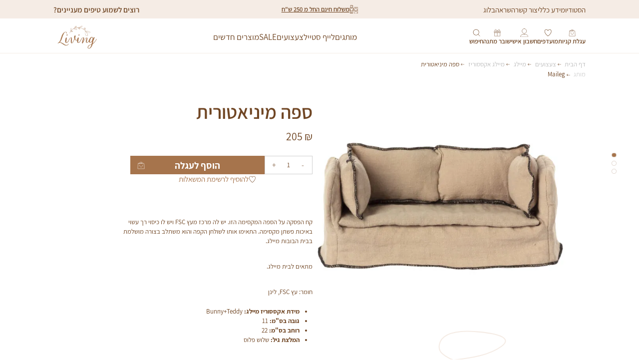

--- FILE ---
content_type: text/html; charset=UTF-8
request_url: https://livinghf.com/product/miniature-couch/
body_size: 32750
content:
<!DOCTYPE html>
<!--[if IE 7]>
<html class="ie ie7" dir="rtl" lang="he-IL">
<![endif]-->
<!--[if IE 8]>
<html class="ie ie8" dir="rtl" lang="he-IL">
<![endif]-->
<!--[if !(IE 7) & !(IE 8)]><!-->
<html dir="rtl" lang="he-IL">
<!--<![endif]-->
<head>
    <meta charset="UTF-8" />
    <meta http-equiv="X-UA-Compatible"
          content="IE=edge" />
    <meta name="viewport"
          content="width=device-width, initial-scale=1.0" />

    <link rel="preconnect" href="https://fonts.googleapis.com">
    <link rel="preconnect" href="https://fonts.gstatic.com" crossorigin>
    <link href="https://fonts.googleapis.com/css2?family=Playwrite+AU+NSW:wght@100..400&display=swap" rel="stylesheet">

    <meta name='robots' content='index, follow, max-image-preview:large, max-snippet:-1, max-video-preview:-1' />

	<!-- This site is optimized with the Yoast SEO plugin v25.9 - https://yoast.com/wordpress/plugins/seo/ -->
	<title>ספה מיניאטורית - Living Home Fashion</title>
	<link rel="canonical" href="https://livinghf.com/product/miniature-couch/" />
	<meta property="og:locale" content="he_IL" />
	<meta property="og:type" content="article" />
	<meta property="og:title" content="ספה מיניאטורית - Living Home Fashion" />
	<meta property="og:description" content="קח הפסקה על הספה המקסימה הזו. יש לה מרכז מעץ FSC ויש לו כיסוי רך עשוי באיכות פשתן מקסימה. התאימו אותו לשולחן הקפה והוא משתלב בצורה מושלמת בבית הבובות מיילג. מתאים לבית מיילג. חומר: עץ FSC, לינן" />
	<meta property="og:url" content="https://livinghf.com/product/miniature-couch/" />
	<meta property="og:site_name" content="Living Home Fashion" />
	<meta property="article:modified_time" content="2025-10-20T07:32:19+00:00" />
	<meta property="og:image" content="https://livinghf.com/wp-content/uploads/2024/08/11-1306-00.jpg" />
	<meta property="og:image:width" content="1800" />
	<meta property="og:image:height" content="1500" />
	<meta property="og:image:type" content="image/jpeg" />
	<meta name="twitter:card" content="summary_large_image" />
	<meta name="twitter:label1" content="זמן קריאה מוערך" />
	<meta name="twitter:data1" content="דקה1" />
	<script type="application/ld+json" class="yoast-schema-graph">{"@context":"https://schema.org","@graph":[{"@type":"WebPage","@id":"https://livinghf.com/product/miniature-couch/","url":"https://livinghf.com/product/miniature-couch/","name":"ספה מיניאטורית - Living Home Fashion","isPartOf":{"@id":"https://livinghf.com/#website"},"primaryImageOfPage":{"@id":"https://livinghf.com/product/miniature-couch/#primaryimage"},"image":{"@id":"https://livinghf.com/product/miniature-couch/#primaryimage"},"thumbnailUrl":"https://livinghf.com/wp-content/uploads/2024/08/11-1306-00.jpg","datePublished":"2024-08-16T07:10:11+00:00","dateModified":"2025-10-20T07:32:19+00:00","breadcrumb":{"@id":"https://livinghf.com/product/miniature-couch/#breadcrumb"},"inLanguage":"he-IL","potentialAction":[{"@type":"ReadAction","target":["https://livinghf.com/product/miniature-couch/"]}]},{"@type":"ImageObject","inLanguage":"he-IL","@id":"https://livinghf.com/product/miniature-couch/#primaryimage","url":"https://livinghf.com/wp-content/uploads/2024/08/11-1306-00.jpg","contentUrl":"https://livinghf.com/wp-content/uploads/2024/08/11-1306-00.jpg","width":1800,"height":1500},{"@type":"BreadcrumbList","@id":"https://livinghf.com/product/miniature-couch/#breadcrumb","itemListElement":[{"@type":"ListItem","position":1,"name":"Home","item":"https://livinghf.com/"},{"@type":"ListItem","position":2,"name":"חנות","item":"https://livinghf.com/shop/"},{"@type":"ListItem","position":3,"name":"ספה מיניאטורית"}]},{"@type":"WebSite","@id":"https://livinghf.com/#website","url":"https://livinghf.com/","name":"Living Home Fashion","description":"אקסוסריז לחדרי ילדים מעוצבים וכיפיים","potentialAction":[{"@type":"SearchAction","target":{"@type":"EntryPoint","urlTemplate":"https://livinghf.com/?s={search_term_string}"},"query-input":{"@type":"PropertyValueSpecification","valueRequired":true,"valueName":"search_term_string"}}],"inLanguage":"he-IL"}]}</script>
	<!-- / Yoast SEO plugin. -->


<link rel='dns-prefetch' href='//code.jquery.com' />
<link rel="alternate" type="application/rss+xml" title="Living Home Fashion &laquo; פיד‏" href="https://livinghf.com/feed/" />
<link rel="alternate" type="application/rss+xml" title="Living Home Fashion &laquo; פיד תגובות‏" href="https://livinghf.com/comments/feed/" />
<script type="text/javascript">
/* <![CDATA[ */
window._wpemojiSettings = {"baseUrl":"https:\/\/s.w.org\/images\/core\/emoji\/15.0.3\/72x72\/","ext":".png","svgUrl":"https:\/\/s.w.org\/images\/core\/emoji\/15.0.3\/svg\/","svgExt":".svg","source":{"concatemoji":"https:\/\/livinghf.com\/wp-includes\/js\/wp-emoji-release.min.js?ver=6.7"}};
/*! This file is auto-generated */
!function(i,n){var o,s,e;function c(e){try{var t={supportTests:e,timestamp:(new Date).valueOf()};sessionStorage.setItem(o,JSON.stringify(t))}catch(e){}}function p(e,t,n){e.clearRect(0,0,e.canvas.width,e.canvas.height),e.fillText(t,0,0);var t=new Uint32Array(e.getImageData(0,0,e.canvas.width,e.canvas.height).data),r=(e.clearRect(0,0,e.canvas.width,e.canvas.height),e.fillText(n,0,0),new Uint32Array(e.getImageData(0,0,e.canvas.width,e.canvas.height).data));return t.every(function(e,t){return e===r[t]})}function u(e,t,n){switch(t){case"flag":return n(e,"\ud83c\udff3\ufe0f\u200d\u26a7\ufe0f","\ud83c\udff3\ufe0f\u200b\u26a7\ufe0f")?!1:!n(e,"\ud83c\uddfa\ud83c\uddf3","\ud83c\uddfa\u200b\ud83c\uddf3")&&!n(e,"\ud83c\udff4\udb40\udc67\udb40\udc62\udb40\udc65\udb40\udc6e\udb40\udc67\udb40\udc7f","\ud83c\udff4\u200b\udb40\udc67\u200b\udb40\udc62\u200b\udb40\udc65\u200b\udb40\udc6e\u200b\udb40\udc67\u200b\udb40\udc7f");case"emoji":return!n(e,"\ud83d\udc26\u200d\u2b1b","\ud83d\udc26\u200b\u2b1b")}return!1}function f(e,t,n){var r="undefined"!=typeof WorkerGlobalScope&&self instanceof WorkerGlobalScope?new OffscreenCanvas(300,150):i.createElement("canvas"),a=r.getContext("2d",{willReadFrequently:!0}),o=(a.textBaseline="top",a.font="600 32px Arial",{});return e.forEach(function(e){o[e]=t(a,e,n)}),o}function t(e){var t=i.createElement("script");t.src=e,t.defer=!0,i.head.appendChild(t)}"undefined"!=typeof Promise&&(o="wpEmojiSettingsSupports",s=["flag","emoji"],n.supports={everything:!0,everythingExceptFlag:!0},e=new Promise(function(e){i.addEventListener("DOMContentLoaded",e,{once:!0})}),new Promise(function(t){var n=function(){try{var e=JSON.parse(sessionStorage.getItem(o));if("object"==typeof e&&"number"==typeof e.timestamp&&(new Date).valueOf()<e.timestamp+604800&&"object"==typeof e.supportTests)return e.supportTests}catch(e){}return null}();if(!n){if("undefined"!=typeof Worker&&"undefined"!=typeof OffscreenCanvas&&"undefined"!=typeof URL&&URL.createObjectURL&&"undefined"!=typeof Blob)try{var e="postMessage("+f.toString()+"("+[JSON.stringify(s),u.toString(),p.toString()].join(",")+"));",r=new Blob([e],{type:"text/javascript"}),a=new Worker(URL.createObjectURL(r),{name:"wpTestEmojiSupports"});return void(a.onmessage=function(e){c(n=e.data),a.terminate(),t(n)})}catch(e){}c(n=f(s,u,p))}t(n)}).then(function(e){for(var t in e)n.supports[t]=e[t],n.supports.everything=n.supports.everything&&n.supports[t],"flag"!==t&&(n.supports.everythingExceptFlag=n.supports.everythingExceptFlag&&n.supports[t]);n.supports.everythingExceptFlag=n.supports.everythingExceptFlag&&!n.supports.flag,n.DOMReady=!1,n.readyCallback=function(){n.DOMReady=!0}}).then(function(){return e}).then(function(){var e;n.supports.everything||(n.readyCallback(),(e=n.source||{}).concatemoji?t(e.concatemoji):e.wpemoji&&e.twemoji&&(t(e.twemoji),t(e.wpemoji)))}))}((window,document),window._wpemojiSettings);
/* ]]> */
</script>
<link rel='stylesheet' id='sbi_styles-css' href='https://livinghf.com/wp-content/plugins/instagram-feed/css/sbi-styles.min.css?ver=6.9.1' type='text/css' media='all' />
<style id='wp-emoji-styles-inline-css' type='text/css'>

	img.wp-smiley, img.emoji {
		display: inline !important;
		border: none !important;
		box-shadow: none !important;
		height: 1em !important;
		width: 1em !important;
		margin: 0 0.07em !important;
		vertical-align: -0.1em !important;
		background: none !important;
		padding: 0 !important;
	}
</style>
<link rel='stylesheet' id='wp-block-library-rtl-css' href='https://livinghf.com/wp-includes/css/dist/block-library/style-rtl.min.css?ver=6.7' type='text/css' media='all' />
<style id='safe-svg-svg-icon-style-inline-css' type='text/css'>
.safe-svg-cover{text-align:center}.safe-svg-cover .safe-svg-inside{display:inline-block;max-width:100%}.safe-svg-cover svg{fill:currentColor;height:100%;max-height:100%;max-width:100%;width:100%}

</style>
<style id='classic-theme-styles-inline-css' type='text/css'>
/*! This file is auto-generated */
.wp-block-button__link{color:#fff;background-color:#32373c;border-radius:9999px;box-shadow:none;text-decoration:none;padding:calc(.667em + 2px) calc(1.333em + 2px);font-size:1.125em}.wp-block-file__button{background:#32373c;color:#fff;text-decoration:none}
</style>
<style id='global-styles-inline-css' type='text/css'>
:root{--wp--preset--aspect-ratio--square: 1;--wp--preset--aspect-ratio--4-3: 4/3;--wp--preset--aspect-ratio--3-4: 3/4;--wp--preset--aspect-ratio--3-2: 3/2;--wp--preset--aspect-ratio--2-3: 2/3;--wp--preset--aspect-ratio--16-9: 16/9;--wp--preset--aspect-ratio--9-16: 9/16;--wp--preset--color--black: #000000;--wp--preset--color--cyan-bluish-gray: #abb8c3;--wp--preset--color--white: #ffffff;--wp--preset--color--pale-pink: #f78da7;--wp--preset--color--vivid-red: #cf2e2e;--wp--preset--color--luminous-vivid-orange: #ff6900;--wp--preset--color--luminous-vivid-amber: #fcb900;--wp--preset--color--light-green-cyan: #7bdcb5;--wp--preset--color--vivid-green-cyan: #00d084;--wp--preset--color--pale-cyan-blue: #8ed1fc;--wp--preset--color--vivid-cyan-blue: #0693e3;--wp--preset--color--vivid-purple: #9b51e0;--wp--preset--gradient--vivid-cyan-blue-to-vivid-purple: linear-gradient(135deg,rgba(6,147,227,1) 0%,rgb(155,81,224) 100%);--wp--preset--gradient--light-green-cyan-to-vivid-green-cyan: linear-gradient(135deg,rgb(122,220,180) 0%,rgb(0,208,130) 100%);--wp--preset--gradient--luminous-vivid-amber-to-luminous-vivid-orange: linear-gradient(135deg,rgba(252,185,0,1) 0%,rgba(255,105,0,1) 100%);--wp--preset--gradient--luminous-vivid-orange-to-vivid-red: linear-gradient(135deg,rgba(255,105,0,1) 0%,rgb(207,46,46) 100%);--wp--preset--gradient--very-light-gray-to-cyan-bluish-gray: linear-gradient(135deg,rgb(238,238,238) 0%,rgb(169,184,195) 100%);--wp--preset--gradient--cool-to-warm-spectrum: linear-gradient(135deg,rgb(74,234,220) 0%,rgb(151,120,209) 20%,rgb(207,42,186) 40%,rgb(238,44,130) 60%,rgb(251,105,98) 80%,rgb(254,248,76) 100%);--wp--preset--gradient--blush-light-purple: linear-gradient(135deg,rgb(255,206,236) 0%,rgb(152,150,240) 100%);--wp--preset--gradient--blush-bordeaux: linear-gradient(135deg,rgb(254,205,165) 0%,rgb(254,45,45) 50%,rgb(107,0,62) 100%);--wp--preset--gradient--luminous-dusk: linear-gradient(135deg,rgb(255,203,112) 0%,rgb(199,81,192) 50%,rgb(65,88,208) 100%);--wp--preset--gradient--pale-ocean: linear-gradient(135deg,rgb(255,245,203) 0%,rgb(182,227,212) 50%,rgb(51,167,181) 100%);--wp--preset--gradient--electric-grass: linear-gradient(135deg,rgb(202,248,128) 0%,rgb(113,206,126) 100%);--wp--preset--gradient--midnight: linear-gradient(135deg,rgb(2,3,129) 0%,rgb(40,116,252) 100%);--wp--preset--font-size--small: 13px;--wp--preset--font-size--medium: 20px;--wp--preset--font-size--large: 36px;--wp--preset--font-size--x-large: 42px;--wp--preset--spacing--20: 0.44rem;--wp--preset--spacing--30: 0.67rem;--wp--preset--spacing--40: 1rem;--wp--preset--spacing--50: 1.5rem;--wp--preset--spacing--60: 2.25rem;--wp--preset--spacing--70: 3.38rem;--wp--preset--spacing--80: 5.06rem;--wp--preset--shadow--natural: 6px 6px 9px rgba(0, 0, 0, 0.2);--wp--preset--shadow--deep: 12px 12px 50px rgba(0, 0, 0, 0.4);--wp--preset--shadow--sharp: 6px 6px 0px rgba(0, 0, 0, 0.2);--wp--preset--shadow--outlined: 6px 6px 0px -3px rgba(255, 255, 255, 1), 6px 6px rgba(0, 0, 0, 1);--wp--preset--shadow--crisp: 6px 6px 0px rgba(0, 0, 0, 1);}:where(.is-layout-flex){gap: 0.5em;}:where(.is-layout-grid){gap: 0.5em;}body .is-layout-flex{display: flex;}.is-layout-flex{flex-wrap: wrap;align-items: center;}.is-layout-flex > :is(*, div){margin: 0;}body .is-layout-grid{display: grid;}.is-layout-grid > :is(*, div){margin: 0;}:where(.wp-block-columns.is-layout-flex){gap: 2em;}:where(.wp-block-columns.is-layout-grid){gap: 2em;}:where(.wp-block-post-template.is-layout-flex){gap: 1.25em;}:where(.wp-block-post-template.is-layout-grid){gap: 1.25em;}.has-black-color{color: var(--wp--preset--color--black) !important;}.has-cyan-bluish-gray-color{color: var(--wp--preset--color--cyan-bluish-gray) !important;}.has-white-color{color: var(--wp--preset--color--white) !important;}.has-pale-pink-color{color: var(--wp--preset--color--pale-pink) !important;}.has-vivid-red-color{color: var(--wp--preset--color--vivid-red) !important;}.has-luminous-vivid-orange-color{color: var(--wp--preset--color--luminous-vivid-orange) !important;}.has-luminous-vivid-amber-color{color: var(--wp--preset--color--luminous-vivid-amber) !important;}.has-light-green-cyan-color{color: var(--wp--preset--color--light-green-cyan) !important;}.has-vivid-green-cyan-color{color: var(--wp--preset--color--vivid-green-cyan) !important;}.has-pale-cyan-blue-color{color: var(--wp--preset--color--pale-cyan-blue) !important;}.has-vivid-cyan-blue-color{color: var(--wp--preset--color--vivid-cyan-blue) !important;}.has-vivid-purple-color{color: var(--wp--preset--color--vivid-purple) !important;}.has-black-background-color{background-color: var(--wp--preset--color--black) !important;}.has-cyan-bluish-gray-background-color{background-color: var(--wp--preset--color--cyan-bluish-gray) !important;}.has-white-background-color{background-color: var(--wp--preset--color--white) !important;}.has-pale-pink-background-color{background-color: var(--wp--preset--color--pale-pink) !important;}.has-vivid-red-background-color{background-color: var(--wp--preset--color--vivid-red) !important;}.has-luminous-vivid-orange-background-color{background-color: var(--wp--preset--color--luminous-vivid-orange) !important;}.has-luminous-vivid-amber-background-color{background-color: var(--wp--preset--color--luminous-vivid-amber) !important;}.has-light-green-cyan-background-color{background-color: var(--wp--preset--color--light-green-cyan) !important;}.has-vivid-green-cyan-background-color{background-color: var(--wp--preset--color--vivid-green-cyan) !important;}.has-pale-cyan-blue-background-color{background-color: var(--wp--preset--color--pale-cyan-blue) !important;}.has-vivid-cyan-blue-background-color{background-color: var(--wp--preset--color--vivid-cyan-blue) !important;}.has-vivid-purple-background-color{background-color: var(--wp--preset--color--vivid-purple) !important;}.has-black-border-color{border-color: var(--wp--preset--color--black) !important;}.has-cyan-bluish-gray-border-color{border-color: var(--wp--preset--color--cyan-bluish-gray) !important;}.has-white-border-color{border-color: var(--wp--preset--color--white) !important;}.has-pale-pink-border-color{border-color: var(--wp--preset--color--pale-pink) !important;}.has-vivid-red-border-color{border-color: var(--wp--preset--color--vivid-red) !important;}.has-luminous-vivid-orange-border-color{border-color: var(--wp--preset--color--luminous-vivid-orange) !important;}.has-luminous-vivid-amber-border-color{border-color: var(--wp--preset--color--luminous-vivid-amber) !important;}.has-light-green-cyan-border-color{border-color: var(--wp--preset--color--light-green-cyan) !important;}.has-vivid-green-cyan-border-color{border-color: var(--wp--preset--color--vivid-green-cyan) !important;}.has-pale-cyan-blue-border-color{border-color: var(--wp--preset--color--pale-cyan-blue) !important;}.has-vivid-cyan-blue-border-color{border-color: var(--wp--preset--color--vivid-cyan-blue) !important;}.has-vivid-purple-border-color{border-color: var(--wp--preset--color--vivid-purple) !important;}.has-vivid-cyan-blue-to-vivid-purple-gradient-background{background: var(--wp--preset--gradient--vivid-cyan-blue-to-vivid-purple) !important;}.has-light-green-cyan-to-vivid-green-cyan-gradient-background{background: var(--wp--preset--gradient--light-green-cyan-to-vivid-green-cyan) !important;}.has-luminous-vivid-amber-to-luminous-vivid-orange-gradient-background{background: var(--wp--preset--gradient--luminous-vivid-amber-to-luminous-vivid-orange) !important;}.has-luminous-vivid-orange-to-vivid-red-gradient-background{background: var(--wp--preset--gradient--luminous-vivid-orange-to-vivid-red) !important;}.has-very-light-gray-to-cyan-bluish-gray-gradient-background{background: var(--wp--preset--gradient--very-light-gray-to-cyan-bluish-gray) !important;}.has-cool-to-warm-spectrum-gradient-background{background: var(--wp--preset--gradient--cool-to-warm-spectrum) !important;}.has-blush-light-purple-gradient-background{background: var(--wp--preset--gradient--blush-light-purple) !important;}.has-blush-bordeaux-gradient-background{background: var(--wp--preset--gradient--blush-bordeaux) !important;}.has-luminous-dusk-gradient-background{background: var(--wp--preset--gradient--luminous-dusk) !important;}.has-pale-ocean-gradient-background{background: var(--wp--preset--gradient--pale-ocean) !important;}.has-electric-grass-gradient-background{background: var(--wp--preset--gradient--electric-grass) !important;}.has-midnight-gradient-background{background: var(--wp--preset--gradient--midnight) !important;}.has-small-font-size{font-size: var(--wp--preset--font-size--small) !important;}.has-medium-font-size{font-size: var(--wp--preset--font-size--medium) !important;}.has-large-font-size{font-size: var(--wp--preset--font-size--large) !important;}.has-x-large-font-size{font-size: var(--wp--preset--font-size--x-large) !important;}
:where(.wp-block-post-template.is-layout-flex){gap: 1.25em;}:where(.wp-block-post-template.is-layout-grid){gap: 1.25em;}
:where(.wp-block-columns.is-layout-flex){gap: 2em;}:where(.wp-block-columns.is-layout-grid){gap: 2em;}
:root :where(.wp-block-pullquote){font-size: 1.5em;line-height: 1.6;}
</style>
<link rel='stylesheet' id='menu-image-css' href='https://livinghf.com/wp-content/plugins/menu-image/includes/css/menu-image.css?ver=3.13' type='text/css' media='all' />
<link rel='stylesheet' id='dashicons-css' href='https://livinghf.com/wp-includes/css/dashicons.min.css?ver=6.7' type='text/css' media='all' />
<style id='dashicons-inline-css' type='text/css'>
[data-font="Dashicons"]:before {font-family: 'Dashicons' !important;content: attr(data-icon) !important;speak: none !important;font-weight: normal !important;font-variant: normal !important;text-transform: none !important;line-height: 1 !important;font-style: normal !important;-webkit-font-smoothing: antialiased !important;-moz-osx-font-smoothing: grayscale !important;}
</style>
<link rel='stylesheet' id='woof-css' href='https://livinghf.com/wp-content/plugins/woocommerce-products-filter/css/front.css?ver=1.3.7.1' type='text/css' media='all' />
<style id='woof-inline-css' type='text/css'>

.woof_products_top_panel li span, .woof_products_top_panel2 li span{background: url(https://livinghf.com/wp-content/plugins/woocommerce-products-filter/img/delete.png);background-size: 14px 14px;background-repeat: no-repeat;background-position: right;}
.woof_edit_view{
                    display: none;
                }

</style>
<link rel='stylesheet' id='chosen-drop-down-css' href='https://livinghf.com/wp-content/plugins/woocommerce-products-filter/js/chosen/chosen.min.css?ver=1.3.7.1' type='text/css' media='all' />
<link rel='stylesheet' id='icheck-jquery-color-flat-css' href='https://livinghf.com/wp-content/plugins/woocommerce-products-filter/js/icheck/skins/flat/_all.css?ver=1.3.7.1' type='text/css' media='all' />
<link rel='stylesheet' id='icheck-jquery-color-square-css' href='https://livinghf.com/wp-content/plugins/woocommerce-products-filter/js/icheck/skins/square/_all.css?ver=1.3.7.1' type='text/css' media='all' />
<link rel='stylesheet' id='icheck-jquery-color-minimal-css' href='https://livinghf.com/wp-content/plugins/woocommerce-products-filter/js/icheck/skins/minimal/_all.css?ver=1.3.7.1' type='text/css' media='all' />
<link rel='stylesheet' id='woof_by_author_html_items-css' href='https://livinghf.com/wp-content/plugins/woocommerce-products-filter/ext/by_author/css/by_author.css?ver=1.3.7.1' type='text/css' media='all' />
<link rel='stylesheet' id='woof_by_instock_html_items-css' href='https://livinghf.com/wp-content/plugins/woocommerce-products-filter/ext/by_instock/css/by_instock.css?ver=1.3.7.1' type='text/css' media='all' />
<link rel='stylesheet' id='woof_by_onsales_html_items-css' href='https://livinghf.com/wp-content/plugins/woocommerce-products-filter/ext/by_onsales/css/by_onsales.css?ver=1.3.7.1' type='text/css' media='all' />
<link rel='stylesheet' id='woof_by_text_html_items-css' href='https://livinghf.com/wp-content/plugins/woocommerce-products-filter/ext/by_text/assets/css/front.css?ver=1.3.7.1' type='text/css' media='all' />
<link rel='stylesheet' id='woof_label_html_items-css' href='https://livinghf.com/wp-content/plugins/woocommerce-products-filter/ext/label/css/html_types/label.css?ver=1.3.7.1' type='text/css' media='all' />
<link rel='stylesheet' id='woof_select_radio_check_html_items-css' href='https://livinghf.com/wp-content/plugins/woocommerce-products-filter/ext/select_radio_check/css/html_types/select_radio_check.css?ver=1.3.7.1' type='text/css' media='all' />
<link rel='stylesheet' id='woof_sd_html_items_checkbox-css' href='https://livinghf.com/wp-content/plugins/woocommerce-products-filter/ext/smart_designer/css/elements/checkbox.css?ver=1.3.7.1' type='text/css' media='all' />
<link rel='stylesheet' id='woof_sd_html_items_radio-css' href='https://livinghf.com/wp-content/plugins/woocommerce-products-filter/ext/smart_designer/css/elements/radio.css?ver=1.3.7.1' type='text/css' media='all' />
<link rel='stylesheet' id='woof_sd_html_items_switcher-css' href='https://livinghf.com/wp-content/plugins/woocommerce-products-filter/ext/smart_designer/css/elements/switcher.css?ver=1.3.7.1' type='text/css' media='all' />
<link rel='stylesheet' id='woof_sd_html_items_color-css' href='https://livinghf.com/wp-content/plugins/woocommerce-products-filter/ext/smart_designer/css/elements/color.css?ver=1.3.7.1' type='text/css' media='all' />
<link rel='stylesheet' id='woof_sd_html_items_tooltip-css' href='https://livinghf.com/wp-content/plugins/woocommerce-products-filter/ext/smart_designer/css/tooltip.css?ver=1.3.7.1' type='text/css' media='all' />
<link rel='stylesheet' id='woof_sd_html_items_front-css' href='https://livinghf.com/wp-content/plugins/woocommerce-products-filter/ext/smart_designer/css/front.css?ver=1.3.7.1' type='text/css' media='all' />
<link rel='stylesheet' id='woof-switcher23-css' href='https://livinghf.com/wp-content/plugins/woocommerce-products-filter/css/switcher.css?ver=1.3.7.1' type='text/css' media='all' />
<link rel='stylesheet' id='woocommerce-layout-rtl-css' href='https://livinghf.com/wp-content/plugins/woocommerce/assets/css/woocommerce-layout-rtl.css?ver=9.9.6' type='text/css' media='all' />
<link rel='stylesheet' id='woocommerce-smallscreen-rtl-css' href='https://livinghf.com/wp-content/plugins/woocommerce/assets/css/woocommerce-smallscreen-rtl.css?ver=9.9.6' type='text/css' media='only screen and (max-width: 768px)' />
<link rel='stylesheet' id='woocommerce-general-rtl-css' href='https://livinghf.com/wp-content/plugins/woocommerce/assets/css/woocommerce-rtl.css?ver=9.9.6' type='text/css' media='all' />
<style id='woocommerce-inline-inline-css' type='text/css'>
.woocommerce form .form-row .required { visibility: visible; }
</style>
<link rel='stylesheet' id='rivhit-css-css' href='https://livinghf.com/wp-content/plugins/woocommerce-icredit%204.0.0/core/../assets/css/rivhit-css.css?ver=4.0.4' type='text/css' media='all' />
<link rel='stylesheet' id='ywgc-frontend-css' href='https://livinghf.com/wp-content/plugins/yith-woocommerce-gift-cards/assets/css/ywgc-frontend.css?ver=4.28.0' type='text/css' media='all' />
<style id='ywgc-frontend-inline-css' type='text/css'>

                    .ywgc_apply_gift_card_button{
                        background-color:#448a85 !important;
                        color:#ffffff!important;
                    }
                    .ywgc_apply_gift_card_button:hover{
                        background-color:#4ac4aa!important;
                        color:#ffffff!important;
                    }
                    .ywgc_enter_code{
                        background-color:#ffffff;
                        color:#000000;
                    }
                    .ywgc_enter_code:hover{
                        background-color:#ffffff;
                        color: #000000;
                    }
                    .gift-cards-list button{
                        border: 1px solid #000000;
                    }
                    .selected_image_parent{
                        border: 2px dashed #000000 !important;
                    }
                    .ywgc-preset-image.selected_image_parent:after{
                        background-color: #000000;
                    }
                    .ywgc-predefined-amount-button.selected_button{
                        background-color: #000000;
                    }
                    .ywgc-on-sale-text{
                        color:#000000;
                    }
                    .ywgc-choose-image.ywgc-choose-template:hover{
                        background: rgba(0, 0, 0, 0.9);
                    }
                    .ywgc-choose-image.ywgc-choose-template{
                        background: rgba(0, 0, 0, 0.8);
                    }
                    .ui-datepicker a.ui-state-active, .ui-datepicker a.ui-state-hover {
                        background:#000000 !important;
                        color: white;
                    }
                    .ywgc-form-preview-separator{
                        background-color: #000000;
                    }
                    .ywgc-form-preview-amount{
                        color: #000000;
                    }
                    #ywgc-manual-amount{
                        border: 1px solid #000000;
                    }
                    .ywgc-template-categories a:hover,
                    .ywgc-template-categories a.ywgc-category-selected{
                        color: #000000;
                    }
                    .ywgc-design-list-modal .ywgc-preset-image:before {
                        background-color: #000000;
                    }
                    .ywgc-custom-upload-container-modal .ywgc-custom-design-modal-preview-close {
                        background-color: #000000;
                    }
           
</style>
<link rel='stylesheet' id='jquery-ui-css-css' href='//code.jquery.com/ui/1.13.1/themes/smoothness/jquery-ui.css?ver=1' type='text/css' media='all' />
<link rel='stylesheet' id='brands-styles-css' href='https://livinghf.com/wp-content/plugins/woocommerce/assets/css/brands.css?ver=9.9.6' type='text/css' media='all' />
<link rel='stylesheet' id='dgwt-wcas-style-css' href='https://livinghf.com/wp-content/plugins/ajax-search-for-woocommerce-premium/assets/css/style.min.css?ver=1.27.1' type='text/css' media='all' />
<link rel='stylesheet' id='swiper-css' href='https://livinghf.com/wp-content/plugins/elementor/assets/lib/swiper/v8/css/swiper.min.css?ver=8.4.5' type='text/css' media='all' />
<link rel='stylesheet' id='select2-css' href='https://livinghf.com/wp-content/plugins/woocommerce/assets/css/select2.css?ver=9.9.6' type='text/css' media='all' />
<link rel='stylesheet' id='maincss-css' href='https://livinghf.com/wp-content/themes/living/css/main.css?ver=3.56769' type='text/css' media='all' />
<link rel='stylesheet' id='fancybox_css-css' href='https://livinghf.com/wp-content/themes/living/css/fancybox.css?ver=3.56769' type='text/css' media='all' />
<link rel='stylesheet' id='style-css' href='https://livinghf.com/wp-content/themes/living/style.css?ver=3.56769' type='text/css' media='all' />
<script type="text/javascript" id="woof-husky-js-extra">
/* <![CDATA[ */
var woof_husky_txt = {"ajax_url":"https:\/\/livinghf.com\/wp-admin\/admin-ajax.php","plugin_uri":"https:\/\/livinghf.com\/wp-content\/plugins\/woocommerce-products-filter\/ext\/by_text\/","loader":"https:\/\/livinghf.com\/wp-content\/plugins\/woocommerce-products-filter\/ext\/by_text\/assets\/img\/ajax-loader.gif","not_found":"Nothing found!","prev":"Prev","next":"Next","site_link":"https:\/\/livinghf.com","default_data":{"placeholder":"\u05dc\u05d7\u05e4\u05e9","behavior":"title_or_content_or_excerpt","search_by_full_word":"0","autocomplete":0,"how_to_open_links":"0","taxonomy_compatibility":"0","sku_compatibility":"1","custom_fields":"","search_desc_variant":"0","view_text_length":"10","min_symbols":"3","max_posts":"10","image":"","notes_for_customer":"","template":"","max_open_height":"300","page":0}};
/* ]]> */
</script>
<script type="text/javascript" src="https://livinghf.com/wp-content/plugins/woocommerce-products-filter/ext/by_text/assets/js/husky.js?ver=1.3.7.1" id="woof-husky-js"></script>
<script type="text/javascript" src="https://livinghf.com/wp-includes/js/jquery/jquery.min.js?ver=3.7.1" id="jquery-core-js"></script>
<script type="text/javascript" src="https://livinghf.com/wp-includes/js/jquery/jquery-migrate.min.js?ver=3.4.1" id="jquery-migrate-js"></script>
<script type="text/javascript" src="https://livinghf.com/wp-content/plugins/woocommerce/assets/js/jquery-blockui/jquery.blockUI.min.js?ver=2.7.0-wc.9.9.6" id="jquery-blockui-js" data-wp-strategy="defer"></script>
<script type="text/javascript" id="wc-add-to-cart-js-extra">
/* <![CDATA[ */
var wc_add_to_cart_params = {"ajax_url":"\/wp-admin\/admin-ajax.php","wc_ajax_url":"\/?wc-ajax=%%endpoint%%","i18n_view_cart":"\u05de\u05e2\u05d1\u05e8 \u05dc\u05e1\u05dc \u05d4\u05e7\u05e0\u05d9\u05d5\u05ea","cart_url":"https:\/\/livinghf.com\/cart\/","is_cart":"","cart_redirect_after_add":"no"};
/* ]]> */
</script>
<script type="text/javascript" src="https://livinghf.com/wp-content/plugins/woocommerce/assets/js/frontend/add-to-cart.min.js?ver=9.9.6" id="wc-add-to-cart-js" defer="defer" data-wp-strategy="defer"></script>
<script type="text/javascript" id="wc-single-product-js-extra">
/* <![CDATA[ */
var wc_single_product_params = {"i18n_required_rating_text":"\u05d1\u05d7\u05e8 \u05d3\u05d9\u05e8\u05d5\u05d2","i18n_rating_options":["1 \u05de\u05ea\u05d5\u05da 5 \u05db\u05d5\u05db\u05d1\u05d9\u05dd","2 \u05de\u05ea\u05d5\u05da 5 \u05db\u05d5\u05db\u05d1\u05d9\u05dd","3 \u05de\u05ea\u05d5\u05da 5 \u05db\u05d5\u05db\u05d1\u05d9\u05dd","4 \u05de\u05ea\u05d5\u05da 5 \u05db\u05d5\u05db\u05d1\u05d9\u05dd","5 \u05de\u05ea\u05d5\u05da 5 \u05db\u05d5\u05db\u05d1\u05d9\u05dd"],"i18n_product_gallery_trigger_text":"\u05dc\u05d4\u05e6\u05d9\u05d2 \u05d0\u05ea \u05d2\u05dc\u05e8\u05d9\u05d9\u05ea \u05d4\u05ea\u05de\u05d5\u05e0\u05d5\u05ea \u05e2\u05dc \u05de\u05e1\u05da \u05de\u05dc\u05d0","review_rating_required":"yes","flexslider":{"rtl":true,"animation":"slide","smoothHeight":true,"directionNav":false,"controlNav":"thumbnails","slideshow":false,"animationSpeed":500,"animationLoop":false,"allowOneSlide":false},"zoom_enabled":"","zoom_options":[],"photoswipe_enabled":"","photoswipe_options":{"shareEl":false,"closeOnScroll":false,"history":false,"hideAnimationDuration":0,"showAnimationDuration":0},"flexslider_enabled":""};
/* ]]> */
</script>
<script type="text/javascript" src="https://livinghf.com/wp-content/plugins/woocommerce/assets/js/frontend/single-product.min.js?ver=9.9.6" id="wc-single-product-js" defer="defer" data-wp-strategy="defer"></script>
<script type="text/javascript" src="https://livinghf.com/wp-content/plugins/woocommerce/assets/js/js-cookie/js.cookie.min.js?ver=2.1.4-wc.9.9.6" id="js-cookie-js" data-wp-strategy="defer"></script>
<script type="text/javascript" id="wc-cart-fragments-js-extra">
/* <![CDATA[ */
var wc_cart_fragments_params = {"ajax_url":"\/wp-admin\/admin-ajax.php","wc_ajax_url":"\/?wc-ajax=%%endpoint%%","cart_hash_key":"wc_cart_hash_a9ae6ab3b6dc7a046a3b3d0c368c5678","fragment_name":"wc_fragments_a9ae6ab3b6dc7a046a3b3d0c368c5678","request_timeout":"5000"};
/* ]]> */
</script>
<script type="text/javascript" src="https://livinghf.com/wp-content/plugins/woocommerce/assets/js/frontend/cart-fragments.min.js?ver=9.9.6" id="wc-cart-fragments-js" defer="defer" data-wp-strategy="defer"></script>
<link rel="https://api.w.org/" href="https://livinghf.com/wp-json/" /><link rel="alternate" title="JSON" type="application/json" href="https://livinghf.com/wp-json/wp/v2/product/6376" /><link rel="EditURI" type="application/rsd+xml" title="RSD" href="https://livinghf.com/xmlrpc.php?rsd" />
<meta name="generator" content="WordPress 6.7" />
<meta name="generator" content="WooCommerce 9.9.6" />
<link rel='shortlink' href='https://livinghf.com/?p=6376' />
<link rel="alternate" title="oEmbed (JSON)" type="application/json+oembed" href="https://livinghf.com/wp-json/oembed/1.0/embed?url=https%3A%2F%2Flivinghf.com%2Fproduct%2Fminiature-couch%2F" />
<link rel="alternate" title="oEmbed (XML)" type="text/xml+oembed" href="https://livinghf.com/wp-json/oembed/1.0/embed?url=https%3A%2F%2Flivinghf.com%2Fproduct%2Fminiature-couch%2F&#038;format=xml" />
<script>document.createElement( "picture" );if(!window.HTMLPictureElement && document.addEventListener) {window.addEventListener("DOMContentLoaded", function() {var s = document.createElement("script");s.src = "https://livinghf.com/wp-content/plugins/webp-express/js/picturefill.min.js";document.body.appendChild(s);});}</script>		<style>
			.dgwt-wcas-ico-magnifier,.dgwt-wcas-ico-magnifier-handler{max-width:20px}.dgwt-wcas-search-wrapp{max-width:600px}		</style>
			<noscript><style>.woocommerce-product-gallery{ opacity: 1 !important; }</style></noscript>
	<meta name="generator" content="Elementor 3.32.2; features: e_font_icon_svg, additional_custom_breakpoints; settings: css_print_method-external, google_font-enabled, font_display-swap">
			<style>
				.e-con.e-parent:nth-of-type(n+4):not(.e-lazyloaded):not(.e-no-lazyload),
				.e-con.e-parent:nth-of-type(n+4):not(.e-lazyloaded):not(.e-no-lazyload) * {
					background-image: none !important;
				}
				@media screen and (max-height: 1024px) {
					.e-con.e-parent:nth-of-type(n+3):not(.e-lazyloaded):not(.e-no-lazyload),
					.e-con.e-parent:nth-of-type(n+3):not(.e-lazyloaded):not(.e-no-lazyload) * {
						background-image: none !important;
					}
				}
				@media screen and (max-height: 640px) {
					.e-con.e-parent:nth-of-type(n+2):not(.e-lazyloaded):not(.e-no-lazyload),
					.e-con.e-parent:nth-of-type(n+2):not(.e-lazyloaded):not(.e-no-lazyload) * {
						background-image: none !important;
					}
				}
			</style>
			<link rel="icon" href="https://livinghf.com/wp-content/uploads/2024/08/cropped-logo_ig_fb_mail-01-32x32.png" sizes="32x32" />
<link rel="icon" href="https://livinghf.com/wp-content/uploads/2024/08/cropped-logo_ig_fb_mail-01-192x192.png" sizes="192x192" />
<link rel="apple-touch-icon" href="https://livinghf.com/wp-content/uploads/2024/08/cropped-logo_ig_fb_mail-01-180x180.png" />
<meta name="msapplication-TileImage" content="https://livinghf.com/wp-content/uploads/2024/08/cropped-logo_ig_fb_mail-01-270x270.png" />
        <meta name="facebook-domain-verification" content="qp3rstm29lod7zk09svm62qkzvatph" /><meta property="fb:app_id" content="999049314220494" />		<!-- This site uses the Google Analytics by ExactMetrics plugin v7.26.0 - Using Analytics tracking - https://www.exactmetrics.com/ -->
    <!-- Note: ExactMetrics does not track you as a logged-in site administrator to prevent site owners from accidentally skewing their own Google Analytics data.
If you are testing Google Analytics code, please do so either logged out or in the private browsing/incognito mode of your web browser. -->
    <script src="//www.googletagmanager.com/gtag/js?id=G-BER1681EMZ"  data-cfasync="false" data-wpfc-render="false" async></script>
    <script data-cfasync="false" data-wpfc-render="false">
        var em_version = '7.26.0';
        var em_track_user = false;
        var em_no_track_reason = 'Note: ExactMetrics does not track you as a logged-in site administrator to prevent site owners from accidentally skewing their own Google Analytics data.\nIf you are testing Google Analytics code, please do so either logged out or in the private browsing/incognito mode of your web browser.';
        var ExactMetricsDefaultLocations = {"page_location":"https:\/\/livinghf.com\/"};
        if ( typeof ExactMetricsPrivacyGuardFilter === 'function' ) {
            var ExactMetricsLocations = (typeof ExactMetricsExcludeQuery === 'object') ? ExactMetricsPrivacyGuardFilter( ExactMetricsExcludeQuery ) : ExactMetricsPrivacyGuardFilter( ExactMetricsDefaultLocations );
        } else {
            var ExactMetricsLocations = (typeof ExactMetricsExcludeQuery === 'object') ? ExactMetricsExcludeQuery : ExactMetricsDefaultLocations;
        }

        var disableStrs = [
            'ga-disable-G-BER1681EMZ',
        ];

        /* Function to detect opted out users */
        function __gtagTrackerIsOptedOut() {
            for (var index = 0; index < disableStrs.length; index++) {
                if (document.cookie.indexOf(disableStrs[index] + '=true') > -1) {
                    return true;
                }
            }

            return false;
        }

        /* Disable tracking if the opt-out cookie exists. */
        if (__gtagTrackerIsOptedOut()) {
            for (var index = 0; index < disableStrs.length; index++) {
                window[disableStrs[index]] = true;
            }
        }

        /* Opt-out function */
        function __gtagTrackerOptout() {
            for (var index = 0; index < disableStrs.length; index++) {
                document.cookie = disableStrs[index] + '=true; expires=Thu, 31 Dec 2099 23:59:59 UTC; path=/';
                window[disableStrs[index]] = true;
            }
        }

        if ('undefined' === typeof gaOptout) {
            function gaOptout() {
                __gtagTrackerOptout();
            }
        }
        window.dataLayer = window.dataLayer || [];

        window.ExactMetricsDualTracker = {
            helpers: {},
            trackers: {},
        };
        if (em_track_user) {
            function __gtagDataLayer() {
                dataLayer.push(arguments);
            }

            function __gtagTracker(type, name, parameters) {
                if (!parameters) {
                    parameters = {};
                }

                if (parameters.send_to) {
                    __gtagDataLayer.apply(null, arguments);
                    return;
                }

                if (type === 'event') {
                    parameters.send_to = exactmetrics_frontend.v4_id;
                    var hookName = name;
                    if (typeof parameters['event_category'] !== 'undefined') {
                        hookName = parameters['event_category'] + ':' + name;
                    }

                    if (typeof ExactMetricsDualTracker.trackers[hookName] !== 'undefined') {
                        ExactMetricsDualTracker.trackers[hookName](parameters);
                    } else {
                        __gtagDataLayer('event', name, parameters);
                    }

                } else {
                    __gtagDataLayer.apply(null, arguments);
                }
            }

            __gtagTracker('js', new Date());
            __gtagTracker('set', {
                'developer_id.dNDMyYj': true,
            });
            if ( ExactMetricsLocations.page_location ) {
                __gtagTracker('set', ExactMetricsLocations);
            }
            __gtagTracker('config', 'G-BER1681EMZ', {"forceSSL":"true"} );
            window.gtag = __gtagTracker;										(function () {
                /* https://developers.google.com/analytics/devguides/collection/analyticsjs/ */
                /* ga and __gaTracker compatibility shim. */
                var noopfn = function () {
                    return null;
                };
                var newtracker = function () {
                    return new Tracker();
                };
                var Tracker = function () {
                    return null;
                };
                var p = Tracker.prototype;
                p.get = noopfn;
                p.set = noopfn;
                p.send = function () {
                    var args = Array.prototype.slice.call(arguments);
                    args.unshift('send');
                    __gaTracker.apply(null, args);
                };
                var __gaTracker = function () {
                    var len = arguments.length;
                    if (len === 0) {
                        return;
                    }
                    var f = arguments[len - 1];
                    if (typeof f !== 'object' || f === null || typeof f.hitCallback !== 'function') {
                        if ('send' === arguments[0]) {
                            var hitConverted, hitObject = false, action;
                            if ('event' === arguments[1]) {
                                if ('undefined' !== typeof arguments[3]) {
                                    hitObject = {
                                        'eventAction': arguments[3],
                                        'eventCategory': arguments[2],
                                        'eventLabel': arguments[4],
                                        'value': arguments[5] ? arguments[5] : 1,
                                    }
                                }
                            }
                            if ('pageview' === arguments[1]) {
                                if ('undefined' !== typeof arguments[2]) {
                                    hitObject = {
                                        'eventAction': 'page_view',
                                        'page_path': arguments[2],
                                    }
                                }
                            }
                            if (typeof arguments[2] === 'object') {
                                hitObject = arguments[2];
                            }
                            if (typeof arguments[5] === 'object') {
                                Object.assign(hitObject, arguments[5]);
                            }
                            if ('undefined' !== typeof arguments[1].hitType) {
                                hitObject = arguments[1];
                                if ('pageview' === hitObject.hitType) {
                                    hitObject.eventAction = 'page_view';
                                }
                            }
                            if (hitObject) {
                                action = 'timing' === arguments[1].hitType ? 'timing_complete' : hitObject.eventAction;
                                hitConverted = mapArgs(hitObject);
                                __gtagTracker('event', action, hitConverted);
                            }
                        }
                        return;
                    }

                    function mapArgs(args) {
                        var arg, hit = {};
                        var gaMap = {
                            'eventCategory': 'event_category',
                            'eventAction': 'event_action',
                            'eventLabel': 'event_label',
                            'eventValue': 'event_value',
                            'nonInteraction': 'non_interaction',
                            'timingCategory': 'event_category',
                            'timingVar': 'name',
                            'timingValue': 'value',
                            'timingLabel': 'event_label',
                            'page': 'page_path',
                            'location': 'page_location',
                            'title': 'page_title',
                            'referrer' : 'page_referrer',
                        };
                        for (arg in args) {
                            if (!(!args.hasOwnProperty(arg) || !gaMap.hasOwnProperty(arg))) {
                                hit[gaMap[arg]] = args[arg];
                            } else {
                                hit[arg] = args[arg];
                            }
                        }
                        return hit;
                    }

                    try {
                        f.hitCallback();
                    } catch (ex) {
                    }
                };
                __gaTracker.create = newtracker;
                __gaTracker.getByName = newtracker;
                __gaTracker.getAll = function () {
                    return [];
                };
                __gaTracker.remove = noopfn;
                __gaTracker.loaded = true;
                window['__gaTracker'] = __gaTracker;
            })();
        } else {
            console.log("Note: ExactMetrics does not track you as a logged-in site administrator to prevent site owners from accidentally skewing their own Google Analytics data.\nIf you are testing Google Analytics code, please do so either logged out or in the private browsing/incognito mode of your web browser.");
            (function () {
                function __gtagTracker() {
                    return null;
                }

                window['__gtagTracker'] = __gtagTracker;
                window['gtag'] = __gtagTracker;
            })();
        }
    </script>
    <!-- / Google Analytics by ExactMetrics -->
    <script  type="text/javascript">
        !function(f,b,e,v,n,t,s){if(f.fbq)return;n=f.fbq=function(){n.callMethod?
            n.callMethod.apply(n,arguments):n.queue.push(arguments)};if(!f._fbq)f._fbq=n;
            n.push=n;n.loaded=!0;n.version='2.0';n.queue=[];t=b.createElement(e);t.async=!0;
            t.src=v;s=b.getElementsByTagName(e)[0];s.parentNode.insertBefore(t,s)}(window,
            document,'script','https://connect.facebook.net/en_US/fbevents.js');
    </script>
    <!-- WooCommerce Facebook Integration Begin -->
    <script  type="text/javascript">

        fbq('init', '340412223695190', {
            "em": "marat@lm-studio.co.il",
            "fn": "lm-studio",
            "external_id": "617"
        }, {
            "agent": "woocommerce-7.5.1-3.1.10"
        });

        fbq( 'track', 'PageView', {
            "source": "woocommerce",
            "version": "7.5.1",
            "pluginVersion": "3.1.10"
        } );

        document.addEventListener( 'DOMContentLoaded', function() {
            jQuery && jQuery( function( $ ) {
                // Insert placeholder for events injected when a product is added to the cart through AJAX.
                $( document.body ).append( '<div class=\"wc-facebook-pixel-event-placeholder\"></div>' );
            } );
        }, false );

    </script>


</head>

<body class="rtl product-template-default single single-product postid-6376 theme-living woocommerce woocommerce-page woocommerce-no-js elementor-default elementor-kit-26163">
<div class="wrapper">

    <header class="header">
        <div class="header__inner">
            <div class="header__top">
                <div class="container">
                    <div class="header__top-wrapper">
                        <nav class="header__top--nav"
                             data-da=".nav, 1100, 2">
                            <ul  class=""><li id="menu-item-352" class="menu-item menu-item-type-post_type menu-item-object-page menu-item-352"><a href="https://livinghf.com/about/">הסטודיו</a></li>
<li id="menu-item-354" class="menu-item menu-item-type-post_type menu-item-object-page menu-item-354"><a href="https://livinghf.com/faq/">מידע כללי</a></li>
<li id="menu-item-353" class="menu-item menu-item-type-post_type menu-item-object-page menu-item-353"><a href="https://livinghf.com/contacts/">צור קשר</a></li>
<li id="menu-item-3389" class="menu-item menu-item-type-taxonomy menu-item-object-designs_cat menu-item-3389"><a href="https://livinghf.com/designs_cat/designs/">השראה</a></li>
<li id="menu-item-355" class="menu-item menu-item-type-taxonomy menu-item-object-category menu-item-355"><a href="https://livinghf.com/blog/">בלוג</a></li>
</ul>                        </nav>
                        <div class="header__top--center">
                           משלוח חינם החל מ 250 ש"ח                        </div>
                        <a href="https://livinghf.com/blog/"
                           class="header__top--left">
                            רוצים לשמוע טיפים מעניינים?                        </a>
                    </div>
                </div>
            </div>
            <div class="container">
                <div class="header__wrapper">
                    <div class="header__burger">תפריט ניווט</div>
                    <div class="header__buttons">
                                                                                    <a class="header__button "  data-popup="#popup"                                    href="">
                                    <img src="https://livinghf.com/wp-content/uploads/2024/04/header__button5.svg"
                                         alt="img">
                                   עגלת קניות                                </a>
                                                            <a class="header__button "                                    href="https://livinghf.com/wishlist/">
                                    <img src="https://livinghf.com/wp-content/uploads/2024/04/header__button4.svg"
                                         alt="img">
                                   מועדפים                                </a>
                                                            <a class="header__button "                                    href="https://livinghf.com/my-account/">
                                    <img src="https://livinghf.com/wp-content/uploads/2024/04/header__button3.svg"
                                         alt="img">
                                   חשבון אישי                                </a>
                                                            <a class="header__button "                                    href="https://livinghf.com/product/gift-card/">
                                    <img src="https://livinghf.com/wp-content/uploads/2024/04/header__button2.svg"
                                         alt="img">
                                   שובר מתנה                                </a>
                                                            <a class="header__button  open-search "                                    href="">
                                    <img src="https://livinghf.com/wp-content/uploads/2024/04/header__button.svg"
                                         alt="img">
                                   חיפוש                                </a>
                                                                        </div>
                    <nav class="nav">
                        <div class="close-nav"></div>
                        <ul  class=""><li id="menu-item-358" class="menu-brands menu-item menu-item-type-taxonomy menu-item-object-brands current-product-ancestor menu-item-has-children menu-item-358"><a href="https://livinghf.com/brands/all-brands/">מותגים</a>
<ul class="sub-menu">
	<li id="menu-item-426" class="menu-item menu-item-type-taxonomy menu-item-object-brands current-product-ancestor current-menu-parent current-product-parent menu-item-426"><a href="https://livinghf.com/brands/all-brands/maileg/" class="menu-image-title-hide menu-image-not-hovered"><span class="menu-image-title-hide menu-image-title">Maileg</span><picture><source srcset="https://livinghf.com/wp-content/webp-express/webp-images/uploads/2024/04/menu-brands4.png.webp" type="image/webp"><img width="272" height="121" src="https://livinghf.com/wp-content/uploads/2024/04/menu-brands4.png" class="menu-image menu-image-title-hide webpexpress-processed" alt="ספה מיניאטורית" decoding="async" title="ספה מיניאטורית"></picture></a></li>
	<li id="menu-item-432" class="menu-item menu-item-type-taxonomy menu-item-object-brands menu-item-432"><a href="https://livinghf.com/brands/all-brands/moonie/" class="menu-image-title-hide menu-image-not-hovered"><span class="menu-image-title-hide menu-image-title">Moonie</span><picture><source srcset="https://livinghf.com/wp-content/webp-express/webp-images/uploads/2024/04/menu-brands14.png.webp" type="image/webp"><img width="285" height="121" src="https://livinghf.com/wp-content/uploads/2024/04/menu-brands14.png" class="menu-image menu-image-title-hide webpexpress-processed" alt="ספה מיניאטורית" decoding="async" title="ספה מיניאטורית"></picture></a></li>
	<li id="menu-item-3647" class="menu-item menu-item-type-taxonomy menu-item-object-brands menu-item-3647"><a href="https://livinghf.com/brands/all-brands/miffy/" class="menu-image-title-hide menu-image-not-hovered"><span class="menu-image-title-hide menu-image-title">Miffy</span><picture><source srcset="https://livinghf.com/wp-content/webp-express/webp-images/uploads/2024/04/menu-brands2.png.webp" type="image/webp"><img width="272" height="121" src="https://livinghf.com/wp-content/uploads/2024/04/menu-brands2.png" class="menu-image menu-image-title-hide webpexpress-processed" alt="ספה מיניאטורית" decoding="async" title="ספה מיניאטורית"></picture></a></li>
	<li id="menu-item-433" class="menu-item menu-item-type-taxonomy menu-item-object-brands menu-item-433"><a href="https://livinghf.com/brands/all-brands/picca-loulou/" class="menu-image-title-hide menu-image-not-hovered"><span class="menu-image-title-hide menu-image-title">Picca loulou</span><picture><source srcset="https://livinghf.com/wp-content/webp-express/webp-images/uploads/2024/04/menu-brands5.png.webp" type="image/webp"><img width="272" height="121" src="https://livinghf.com/wp-content/uploads/2024/04/menu-brands5.png" class="menu-image menu-image-title-hide webpexpress-processed" alt="ספה מיניאטורית" decoding="async" title="ספה מיניאטורית"></picture></a></li>
	<li id="menu-item-428" class="menu-item menu-item-type-taxonomy menu-item-object-brands menu-item-428"><a href="https://livinghf.com/brands/all-brands/maya-kaylee/" class="menu-image-title-hide menu-image-not-hovered"><span class="menu-image-title-hide menu-image-title">Maya &amp; kaylee</span><picture><source srcset="https://livinghf.com/wp-content/webp-express/webp-images/uploads/2024/04/menu-brands.png.webp" type="image/webp"><img width="272" height="121" src="https://livinghf.com/wp-content/uploads/2024/04/menu-brands.png" class="menu-image menu-image-title-hide webpexpress-processed" alt="ספה מיניאטורית" decoding="async" title="ספה מיניאטורית"></picture></a></li>
	<li id="menu-item-3754" class="menu-item menu-item-type-taxonomy menu-item-object-brands menu-item-3754"><a href="https://livinghf.com/brands/all-brands/babai/" class="menu-image-title-hide menu-image-not-hovered"><span class="menu-image-title-hide menu-image-title">Babai</span><picture><source srcset="https://livinghf.com/wp-content/webp-express/webp-images/uploads/2024/06/ba_stories-clear-363x310.png.webp" type="image/webp"><img width="363" height="310" src="https://livinghf.com/wp-content/uploads/2024/06/ba_stories-clear-363x310.png" class="menu-image menu-image-title-hide webpexpress-processed" alt="ספה מיניאטורית" decoding="async" title="ספה מיניאטורית"></picture></a></li>
	<li id="menu-item-3758" class="menu-item menu-item-type-taxonomy menu-item-object-brands menu-item-3758"><a href="https://livinghf.com/brands/all-brands/wwf/" class="menu-image-title-hide menu-image-not-hovered"><span class="menu-image-title-hide menu-image-title">WWF</span><picture><source srcset="https://livinghf.com/wp-content/webp-express/webp-images/uploads/2024/06/wwf-logo-clear-363x268.png.webp" type="image/webp"><img width="363" height="268" src="https://livinghf.com/wp-content/uploads/2024/06/wwf-logo-clear-363x268.png" class="menu-image menu-image-title-hide webpexpress-processed" alt="ספה מיניאטורית" decoding="async" title="ספה מיניאטורית"></picture></a></li>
	<li id="menu-item-3755" class="menu-item menu-item-type-taxonomy menu-item-object-brands menu-item-3755"><a href="https://livinghf.com/brands/all-brands/chaps/" class="menu-image-title-hide menu-image-not-hovered"><span class="menu-image-title-hide menu-image-title">Chaps</span><picture><source srcset="https://livinghf.com/wp-content/webp-express/webp-images/uploads/2024/06/bt-chaps-logo_yellow-363x205.png.webp" type="image/webp"><img width="363" height="205" src="https://livinghf.com/wp-content/uploads/2024/06/bt-chaps-logo_yellow-363x205.png" class="menu-image menu-image-title-hide webpexpress-processed" alt="ספה מיניאטורית" decoding="async" title="ספה מיניאטורית"></picture></a></li>
	<li id="menu-item-3756" class="menu-item menu-item-type-taxonomy menu-item-object-brands menu-item-3756"><a href="https://livinghf.com/brands/all-brands/haptic-lab/" class="menu-image-title-hide menu-image-not-hovered"><span class="menu-image-title-hide menu-image-title">Haptic Lab</span><picture><source srcset="https://livinghf.com/wp-content/webp-express/webp-images/uploads/2024/06/hapticlab_logo-clear-363x75.png.webp" type="image/webp"><img width="363" height="75" src="https://livinghf.com/wp-content/uploads/2024/06/hapticlab_logo-clear-363x75.png" class="menu-image menu-image-title-hide webpexpress-processed" alt="ספה מיניאטורית" decoding="async" title="ספה מיניאטורית"></picture></a></li>
	<li id="menu-item-25383" class="menu-item menu-item-type-taxonomy menu-item-object-brands menu-item-25383"><a href="https://livinghf.com/brands/all-brands/peanuts/" class="menu-image-title-hide menu-image-not-hovered"><span class="menu-image-title-hide menu-image-title">Peanuts</span><picture><source srcset="https://livinghf.com/wp-content/webp-express/webp-images/uploads/2024/12/peanuts_logo_png3-363x242.png.webp" type="image/webp"><img width="363" height="242" src="https://livinghf.com/wp-content/uploads/2024/12/peanuts_logo_png3-363x242.png" class="menu-image menu-image-title-hide webpexpress-processed" alt="ספה מיניאטורית" decoding="async" title="ספה מיניאטורית"></picture></a></li>
	<li id="menu-item-3648" class="menu-item menu-item-type-taxonomy menu-item-object-brands menu-item-3648"><a href="https://livinghf.com/brands/all-brands/cub-club/" class="menu-image-title-hide menu-image-not-hovered"><span class="menu-image-title-hide menu-image-title">Cub club</span><picture><source srcset="https://livinghf.com/wp-content/webp-express/webp-images/uploads/2024/10/wwf_cubclub_logo-363x218.png.webp" type="image/webp"><img width="363" height="218" src="https://livinghf.com/wp-content/uploads/2024/10/wwf_cubclub_logo-363x218.png" class="menu-image menu-image-title-hide webpexpress-processed" alt="ספה מיניאטורית" decoding="async" title="ספה מיניאטורית"></picture></a></li>
	<li id="menu-item-421" class="menu-item menu-item-type-taxonomy menu-item-object-brands menu-item-421"><a href="https://livinghf.com/brands/all-brands/baloo/" class="menu-image-title-hide menu-image-not-hovered"><span class="menu-image-title-hide menu-image-title">Baloo</span><picture><source srcset="https://livinghf.com/wp-content/webp-express/webp-images/uploads/2024/04/menu-brands11.png.webp" type="image/webp"><img width="272" height="121" src="https://livinghf.com/wp-content/uploads/2024/04/menu-brands11.png" class="menu-image menu-image-title-hide webpexpress-processed" alt="ספה מיניאטורית" decoding="async" title="ספה מיניאטורית"></picture></a></li>
	<li id="menu-item-436" class="menu-item menu-item-type-taxonomy menu-item-object-brands current-product-ancestor menu-item-436"><a href="https://livinghf.com/brands/all-brands/">לראות את כל המותגים</a></li>
</ul>
</li>
<li id="menu-item-3424" class="menu-category menu-item menu-item-type-taxonomy menu-item-object-product_cat menu-item-has-children menu-item-3424"><a href="https://livinghf.com/product-category/lifestyle/">לייף סטייל</a>
<ul class="sub-menu">
	<li id="menu-item-3425" class="menu-item menu-item-type-taxonomy menu-item-object-product_cat menu-item-has-children menu-item-3425"><a href="https://livinghf.com/product-category/lifestyle/storage/">אחסון</a>
	<ul class="sub-menu">
		<li id="menu-item-3767" class="menu-item menu-item-type-taxonomy menu-item-object-product_cat menu-item-3767"><a href="https://livinghf.com/product-category/lifestyle/storage/plastic-crates/">ארגזי אחסון מפלסטיק</a></li>
		<li id="menu-item-3426" class="menu-item menu-item-type-taxonomy menu-item-object-product_cat menu-item-3426"><a href="https://livinghf.com/product-category/lifestyle/storage/basic-storage/">מזוודות וקפסאות איחסון</a></li>
		<li id="menu-item-3429" class="menu-item menu-item-type-taxonomy menu-item-object-product_cat menu-item-3429"><a href="https://livinghf.com/product-category/lifestyle/storage/iron-suitcases/">מזוודות מתכת</a></li>
		<li id="menu-item-3431" class="menu-item menu-item-type-taxonomy menu-item-object-product_cat menu-item-3431"><a href="https://livinghf.com/product-category/lifestyle/storage/cotton-storage/">סלי אחסון מכותנה</a></li>
	</ul>
</li>
	<li id="menu-item-3434" class="menu-item menu-item-type-taxonomy menu-item-object-product_cat menu-item-has-children menu-item-3434"><a href="https://livinghf.com/product-category/lifestyle/wall-art/">על הקיר</a>
	<ul class="sub-menu">
		<li id="menu-item-3504" class="menu-item menu-item-type-taxonomy menu-item-object-product_cat menu-item-3504"><a href="https://livinghf.com/product-category/lifestyle/wall-art/shelfs/">מדפים</a></li>
		<li id="menu-item-3435" class="menu-item menu-item-type-taxonomy menu-item-object-product_cat menu-item-3435"><a href="https://livinghf.com/product-category/lifestyle/wall-art/flags/">דגלונים וגרנלדות</a></li>
		<li id="menu-item-3436" class="menu-item menu-item-type-taxonomy menu-item-object-product_cat menu-item-3436"><a href="https://livinghf.com/product-category/lifestyle/wall-art/wall-art-dolls/">בובות לתליה ועיצוב</a></li>
		<li id="menu-item-3437" class="menu-item menu-item-type-taxonomy menu-item-object-product_cat menu-item-3437"><a href="https://livinghf.com/product-category/lifestyle/wall-art/wall-art-balloons/">כריות לתליה</a></li>
	</ul>
</li>
	<li id="menu-item-3438" class="menu-item menu-item-type-taxonomy menu-item-object-product_cat menu-item-has-children menu-item-3438"><a href="https://livinghf.com/product-category/lifestyle/from-the-ceiling/">מהתקרה</a>
	<ul class="sub-menu">
		<li id="menu-item-3439" class="menu-item menu-item-type-taxonomy menu-item-object-product_cat menu-item-3439"><a href="https://livinghf.com/product-category/lifestyle/from-the-ceiling/air-balloons/">כדורים פורחים</a></li>
		<li id="menu-item-3440" class="menu-item menu-item-type-taxonomy menu-item-object-product_cat menu-item-3440"><a href="https://livinghf.com/product-category/lifestyle/from-the-ceiling/ceiling-art-balloons/">בלונים לתליה</a></li>
		<li id="menu-item-3441" class="menu-item menu-item-type-taxonomy menu-item-object-product_cat menu-item-3441"><a href="https://livinghf.com/product-category/lifestyle/from-the-ceiling/ceiling-art-ships/">ספינות אויר</a></li>
		<li id="menu-item-3442" class="menu-item menu-item-type-taxonomy menu-item-object-product_cat menu-item-3442"><a href="https://livinghf.com/product-category/lifestyle/from-the-ceiling/ceiling-art-dolls/">בובות לתליה מהתקרה</a></li>
	</ul>
</li>
	<li id="menu-item-3444" class="menu-item menu-item-type-taxonomy menu-item-object-product_cat menu-item-has-children menu-item-3444"><a href="https://livinghf.com/product-category/lifestyle/textile/">טקסטיל</a>
	<ul class="sub-menu">
		<li id="menu-item-3445" class="menu-item menu-item-type-taxonomy menu-item-object-product_cat menu-item-3445"><a href="https://livinghf.com/product-category/lifestyle/textile/pillows/">כריות</a></li>
		<li id="menu-item-3446" class="menu-item menu-item-type-taxonomy menu-item-object-product_cat menu-item-3446"><a href="https://livinghf.com/product-category/lifestyle/textile/blankets-and-diapers/">שמיכות וחיתולים</a></li>
		<li id="menu-item-3447" class="menu-item menu-item-type-taxonomy menu-item-object-product_cat menu-item-3447"><a href="https://livinghf.com/product-category/lifestyle/textile/embroidery/">ריקמה</a></li>
		<li id="menu-item-9284" class="menu-item menu-item-type-taxonomy menu-item-object-product_cat menu-item-9284"><a href="https://livinghf.com/product-category/lifestyle/textile/canopies/">כילות</a></li>
	</ul>
</li>
	<li id="menu-item-3449" class="menu-item menu-item-type-taxonomy menu-item-object-product_cat menu-item-has-children menu-item-3449"><a href="https://livinghf.com/product-category/lifestyle/gift-wrapping/">עטיפת מתנות</a>
	<ul class="sub-menu">
		<li id="menu-item-3450" class="menu-item menu-item-type-taxonomy menu-item-object-product_cat menu-item-3450"><a href="https://livinghf.com/product-category/lifestyle/gift-wrapping/wrapping-paper/">נייר עטיפה</a></li>
		<li id="menu-item-3451" class="menu-item menu-item-type-taxonomy menu-item-object-product_cat menu-item-3451"><a href="https://livinghf.com/product-category/lifestyle/gift-wrapping/ribbons/">סרטי אריזה</a></li>
		<li id="menu-item-9285" class="menu-item menu-item-type-taxonomy menu-item-object-product_cat menu-item-9285"><a href="https://livinghf.com/product-category/lifestyle/gift-wrapping/gift-bags/">שקיות מתנה</a></li>
	</ul>
</li>
	<li id="menu-item-3453" class="menu-item menu-item-type-taxonomy menu-item-object-product_cat menu-item-has-children menu-item-3453"><a href="https://livinghf.com/product-category/lifestyle/rattan/">ראטאן ובמבוק טיבעי</a>
	<ul class="sub-menu">
		<li id="menu-item-3454" class="menu-item menu-item-type-taxonomy menu-item-object-product_cat menu-item-3454"><a href="https://livinghf.com/product-category/lifestyle/rattan/rattan-shelves/">מדפי ראטאן ובמבוק</a></li>
		<li id="menu-item-3462" class="menu-item menu-item-type-taxonomy menu-item-object-product_cat menu-item-3462"><a href="https://livinghf.com/product-category/lifestyle/rattan/rattan-baskets/">סלסלות ראטאן</a></li>
		<li id="menu-item-3464" class="menu-item menu-item-type-taxonomy menu-item-object-product_cat menu-item-3464"><a href="https://livinghf.com/product-category/lifestyle/rattan/rattan-beds/">מיטות ראטאן</a></li>
		<li id="menu-item-3465" class="menu-item menu-item-type-taxonomy menu-item-object-product_cat menu-item-3465"><a href="https://livinghf.com/product-category/lifestyle/rattan/rattan-hangers/">מתלי ראטאן</a></li>
	</ul>
</li>
	<li id="menu-item-3470" class="menu-item menu-item-type-taxonomy menu-item-object-product_cat menu-item-has-children menu-item-3470"><a href="https://livinghf.com/product-category/lifestyle/accessories-for-room-design-lifestyle/">אקססוריז לעיצוב החדר</a>
	<ul class="sub-menu">
		<li id="menu-item-3471" class="menu-item menu-item-type-taxonomy menu-item-object-product_cat menu-item-3471"><a href="https://livinghf.com/product-category/lifestyle/accessories-for-room-design-lifestyle/wooden-accessories-lifestyle/">אקססוריז מעץ</a></li>
		<li id="menu-item-3472" class="menu-item menu-item-type-taxonomy menu-item-object-product_cat menu-item-3472"><a href="https://livinghf.com/product-category/lifestyle/accessories-for-room-design-lifestyle/fabric-accessories/">אקססוריז מבד</a></li>
		<li id="menu-item-3775" class="menu-item menu-item-type-taxonomy menu-item-object-product_cat menu-item-3775"><a href="https://livinghf.com/product-category/lifestyle/rattan/rattan-accessories/">אקססוריז מראטאן</a></li>
		<li id="menu-item-3473" class="menu-item menu-item-type-taxonomy menu-item-object-product_cat menu-item-3473"><a href="https://livinghf.com/product-category/lifestyle/accessories-for-room-design-lifestyle/archery-lifestyle/">קשתות</a></li>
	</ul>
</li>
	<li id="menu-item-3773" class="menu-item menu-item-type-taxonomy menu-item-object-product_cat menu-item-has-children menu-item-3773"><a href="https://livinghf.com/product-category/lifestyle/accessories-for-room-design-lifestyle/">עוד אקססוריז</a>
	<ul class="sub-menu">
		<li id="menu-item-9323" class="menu-item menu-item-type-taxonomy menu-item-object-product_cat menu-item-9323"><a href="https://livinghf.com/product-category/lifestyle/accessories-for-room-design-lifestyle/illumination/">תאורה</a></li>
		<li id="menu-item-3774" class="menu-item menu-item-type-taxonomy menu-item-object-product_cat menu-item-3774"><a href="https://livinghf.com/product-category/lifestyle/accessories-for-room-design-lifestyle/wooden-blocks/">בלוקי עץ מעוצבים</a></li>
		<li id="menu-item-3476" class="menu-item menu-item-type-taxonomy menu-item-object-product_cat menu-item-3476"><a href="https://livinghf.com/product-category/lifestyle/accessories-for-room-design-lifestyle/baskets-accessories-lifestyle/">סלסלות</a></li>
		<li id="menu-item-9299" class="menu-item menu-item-type-taxonomy menu-item-object-product_cat menu-item-9299"><a href="https://livinghf.com/product-category/lifestyle/accessories-for-room-design-lifestyle/christmas-decoration/">קישוטים לכריסמס</a></li>
	</ul>
</li>
	<li id="menu-item-9274" class="menu-item menu-item-type-taxonomy menu-item-object-product_cat menu-item-has-children menu-item-9274"><a href="https://livinghf.com/product-category/lifestyle/care/">טיפוח</a>
	<ul class="sub-menu">
		<li id="menu-item-9275" class="menu-item menu-item-type-taxonomy menu-item-object-product_cat menu-item-9275"><a href="https://livinghf.com/product-category/lifestyle/care/for-babies/">לתינוק</a></li>
	</ul>
</li>
	<li id="menu-item-9276" class="menu-item menu-item-type-post_type menu-item-object-page menu-item-home menu-item-9276"><a href="https://livinghf.com/">.</a></li>
</ul>
</li>
<li id="menu-item-357" class="menu-category menu-item menu-item-type-taxonomy menu-item-object-product_cat current-product-ancestor current-menu-parent current-product-parent menu-item-has-children menu-item-357"><a href="https://livinghf.com/product-category/toys/">צעצועים</a>
<ul class="sub-menu">
	<li id="menu-item-3363" class="menu-item menu-item-type-taxonomy menu-item-object-product_cat menu-item-has-children menu-item-3363"><a href="https://livinghf.com/product-category/toys/dollhouses/">בתי בובות</a>
	<ul class="sub-menu">
		<li id="menu-item-3364" class="menu-item menu-item-type-taxonomy menu-item-object-product_cat menu-item-3364"><a href="https://livinghf.com/product-category/toys/dollhouses/maileg-dollhouses/">בתי הבובות של Maileg</a></li>
		<li id="menu-item-386" class="menu-item menu-item-type-taxonomy menu-item-object-product_cat menu-item-386"><a href="https://livinghf.com/product-category/toys/dollhouses/babai-dollhouses/">בתי הבובות של Babai</a></li>
		<li id="menu-item-3367" class="menu-item menu-item-type-taxonomy menu-item-object-product_cat menu-item-3367"><a href="https://livinghf.com/product-category/toys/dollhouses/zeslenski-dollhouses/">בתי הבובות של Zeslenski</a></li>
		<li id="menu-item-3368" class="menu-item menu-item-type-taxonomy menu-item-object-product_cat menu-item-3368"><a href="https://livinghf.com/product-category/toys/dollhouses/trele-morele-dollhouses/">בתי הבובות של Trele Morele</a></li>
	</ul>
</li>
	<li id="menu-item-360" class="menu-item menu-item-type-taxonomy menu-item-object-product_cat current-product-ancestor current-menu-parent current-product-parent menu-item-has-children menu-item-360"><a href="https://livinghf.com/product-category/toys/dollhouse-accessories/">אקססוריז לבתי בובות</a>
	<ul class="sub-menu">
		<li id="menu-item-361" class="menu-item menu-item-type-taxonomy menu-item-object-product_cat current-product-ancestor current-menu-parent current-product-parent menu-item-361"><a href="https://livinghf.com/product-category/toys/dollhouse-accessories/maileg-dollhouse-accessories/">אקססוריז לבית הבובות של מיילג</a></li>
		<li id="menu-item-3365" class="menu-item menu-item-type-taxonomy menu-item-object-product_cat menu-item-3365"><a href="https://livinghf.com/product-category/toys/dollhouse-accessories/maileg-farmhouse-accessories/">אקססוריז לבית החווה של מיילג</a></li>
		<li id="menu-item-3366" class="menu-item menu-item-type-taxonomy menu-item-object-product_cat menu-item-3366"><a href="https://livinghf.com/product-category/toys/dollhouse-accessories/maileg-castle-accessories/">אקססוריז לטירת העכבר של מיילג</a></li>
	</ul>
</li>
	<li id="menu-item-376" class="menu-item menu-item-type-taxonomy menu-item-object-product_cat menu-item-has-children menu-item-376"><a href="https://livinghf.com/product-category/toys/plush/">בובות רכות</a>
	<ul class="sub-menu">
		<li id="menu-item-367" class="menu-item menu-item-type-taxonomy menu-item-object-product_cat menu-item-367"><a href="https://livinghf.com/product-category/toys/plush/large-plush/">בובות גדולות</a></li>
		<li id="menu-item-3762" class="menu-item menu-item-type-taxonomy menu-item-object-product_cat menu-item-3762"><a href="https://livinghf.com/product-category/toys/plush/crochet-dolls/">בובות סרוגות</a></li>
		<li id="menu-item-9264" class="menu-item menu-item-type-taxonomy menu-item-object-product_cat menu-item-9264"><a href="https://livinghf.com/product-category/toys/plush/alpaca-wool/">מצמר אלפקה</a></li>
	</ul>
</li>
	<li id="menu-item-392" class="menu-item menu-item-type-taxonomy menu-item-object-product_cat menu-item-has-children menu-item-392"><a href="https://livinghf.com/product-category/toys/miffy-plush/">מיפי</a>
	<ul class="sub-menu">
		<li id="menu-item-3505" class="menu-item menu-item-type-taxonomy menu-item-object-product_cat menu-item-3505"><a href="https://livinghf.com/product-category/toys/miffy-plush/miffy-friends/">החברים של מיפי</a></li>
		<li id="menu-item-3506" class="menu-item menu-item-type-taxonomy menu-item-object-product_cat menu-item-3506"><a href="https://livinghf.com/product-category/toys/miffy-plush/miffy-small/">בובות מיפי &#8211; גודל קטן</a></li>
		<li id="menu-item-3507" class="menu-item menu-item-type-taxonomy menu-item-object-product_cat menu-item-3507"><a href="https://livinghf.com/product-category/toys/miffy-plush/miffy-medium/">בובות מיפי &#8211; גודל בנוני</a></li>
		<li id="menu-item-3508" class="menu-item menu-item-type-taxonomy menu-item-object-product_cat menu-item-3508"><a href="https://livinghf.com/product-category/toys/miffy-plush/miffy-large/">בובות מיפי &#8211; גודל גדול</a></li>
		<li id="menu-item-3509" class="menu-item menu-item-type-taxonomy menu-item-object-product_cat menu-item-3509"><a href="https://livinghf.com/product-category/toys/miffy-plush/miffy-huge/">בובות מיפי &#8211; גודל ענק</a></li>
	</ul>
</li>
	<li id="menu-item-364" class="menu-item menu-item-type-taxonomy menu-item-object-product_cat menu-item-has-children menu-item-364"><a href="https://livinghf.com/product-category/toys/gift-box-plush/">בובות במארז יחודי</a>
	<ul class="sub-menu">
		<li id="menu-item-25254" class="menu-item menu-item-type-taxonomy menu-item-object-product_cat menu-item-25254"><a href="https://livinghf.com/product-category/toys/gift-box-plush/plush-in-a-gift-box/">בובות באריזת מתנה</a></li>
		<li id="menu-item-3809" class="menu-item menu-item-type-taxonomy menu-item-object-product_cat menu-item-3809"><a href="https://livinghf.com/product-category/toys/gift-box-plush/plush-in-suitcase/">בובות במזוודה</a></li>
		<li id="menu-item-3810" class="menu-item menu-item-type-taxonomy menu-item-object-product_cat menu-item-3810"><a href="https://livinghf.com/product-category/toys/gift-box-plush/in-a-matchbox/">בובות בקופסת גפרורים</a></li>
	</ul>
</li>
	<li id="menu-item-3768" class="menu-item menu-item-type-taxonomy menu-item-object-product_cat current-product-ancestor current-menu-parent current-product-parent menu-item-has-children menu-item-3768"><a href="https://livinghf.com/product-category/toys/maileg/">מיילג</a>
	<ul class="sub-menu">
		<li id="menu-item-395" class="menu-item menu-item-type-taxonomy menu-item-object-product_cat menu-item-395"><a href="https://livinghf.com/product-category/toys/maileg/maileg-mice/">עכברי מיילג</a></li>
		<li id="menu-item-3771" class="menu-item menu-item-type-taxonomy menu-item-object-product_cat menu-item-3771"><a href="https://livinghf.com/product-category/toys/maileg/maileg-rabbits/">ארנבי מיילג</a></li>
		<li id="menu-item-3772" class="menu-item menu-item-type-taxonomy menu-item-object-product_cat menu-item-3772"><a href="https://livinghf.com/product-category/toys/maileg/maileg-safari-friends/">חברים בסאפרי</a></li>
		<li id="menu-item-3769" class="menu-item menu-item-type-taxonomy menu-item-object-product_cat menu-item-3769"><a href="https://livinghf.com/product-category/toys/maileg/maileg-friends/">חברי מיילג</a></li>
		<li id="menu-item-9262" class="menu-item menu-item-type-taxonomy menu-item-object-product_cat menu-item-9262"><a href="https://livinghf.com/product-category/toys/maileg/maileg-clothing/">מיילג בגדי בובות</a></li>
		<li id="menu-item-3770" class="menu-item menu-item-type-taxonomy menu-item-object-product_cat current-product-ancestor current-menu-parent current-product-parent menu-item-3770"><a href="https://livinghf.com/product-category/toys/maileg/maileg-accessories/">מיילג אקססוריז</a></li>
	</ul>
</li>
	<li id="menu-item-372" class="menu-item menu-item-type-taxonomy menu-item-object-product_cat menu-item-has-children menu-item-372"><a href="https://livinghf.com/product-category/toys/music-and-soothing-plush/">בובות מנגנות ומרגיעות</a>
	<ul class="sub-menu">
		<li id="menu-item-375" class="menu-item menu-item-type-taxonomy menu-item-object-product_cat menu-item-375"><a href="https://livinghf.com/product-category/toys/music-and-soothing-plush/moonie-bears/">דובי מוני</a></li>
		<li id="menu-item-3510" class="menu-item menu-item-type-taxonomy menu-item-object-product_cat menu-item-3510"><a href="https://livinghf.com/product-category/toys/music-and-soothing-plush/moonie-rabbits/">ארנבוני מוני</a></li>
		<li id="menu-item-374" class="menu-item menu-item-type-taxonomy menu-item-object-product_cat menu-item-374"><a href="https://livinghf.com/product-category/toys/music-and-soothing-plush/maileg-soothing-dolls/">בובות מנגנות ומרגיעות של מיילג</a></li>
		<li id="menu-item-373" class="menu-item menu-item-type-taxonomy menu-item-object-product_cat menu-item-373"><a href="https://livinghf.com/product-category/toys/music-and-soothing-plush/lillemore-soothing-pulsh/">בובות מנגנות ומרגיעות של לילמור</a></li>
	</ul>
</li>
	<li id="menu-item-396" class="menu-item menu-item-type-taxonomy menu-item-object-product_cat menu-item-has-children menu-item-396"><a href="https://livinghf.com/product-category/toys/wooden-toys/">צעצועי עץ</a>
	<ul class="sub-menu">
		<li id="menu-item-3780" class="menu-item menu-item-type-taxonomy menu-item-object-product_cat menu-item-3780"><a href="https://livinghf.com/product-category/toys/wooden-toys/stackers/">סטאקרים</a></li>
		<li id="menu-item-3781" class="menu-item menu-item-type-taxonomy menu-item-object-product_cat menu-item-3781"><a href="https://livinghf.com/product-category/toys/wooden-toys/long-legs/">ארוכי רגליים</a></li>
		<li id="menu-item-3782" class="menu-item menu-item-type-taxonomy menu-item-object-product_cat menu-item-3782"><a href="https://livinghf.com/product-category/toys/wooden-toys/wooden-pull-along/">נגררים מעץ</a></li>
		<li id="menu-item-3783" class="menu-item menu-item-type-taxonomy menu-item-object-product_cat menu-item-3783"><a href="https://livinghf.com/product-category/toys/wooden-toys/wooden-house/">בתי עץ</a></li>
		<li id="menu-item-3784" class="menu-item menu-item-type-taxonomy menu-item-object-product_cat menu-item-3784"><a href="https://livinghf.com/product-category/toys/wooden-toys/wooden-miniatures/">מיניאטורות מעץ</a></li>
		<li id="menu-item-3785" class="menu-item menu-item-type-taxonomy menu-item-object-product_cat menu-item-3785"><a href="https://livinghf.com/product-category/toys/wooden-toys/wooden-games/">משחקי עץ</a></li>
	</ul>
</li>
	<li id="menu-item-3787" class="menu-item menu-item-type-taxonomy menu-item-object-brands current-product-ancestor menu-item-has-children menu-item-3787"><a href="https://livinghf.com/brands/all-brands/">מותגי צעצועים ובובות</a>
	<ul class="sub-menu">
		<li id="menu-item-3805" class="menu-item menu-item-type-taxonomy menu-item-object-brands current-product-ancestor current-menu-parent current-product-parent menu-item-3805"><a href="https://livinghf.com/brands/all-brands/maileg/">Maileg</a></li>
		<li id="menu-item-3802" class="menu-item menu-item-type-taxonomy menu-item-object-brands menu-item-3802"><a href="https://livinghf.com/brands/all-brands/wwf/">WWF</a></li>
		<li id="menu-item-3793" class="menu-item menu-item-type-taxonomy menu-item-object-brands menu-item-3793"><a href="https://livinghf.com/brands/all-brands/jabadabado/">Jabadabado</a></li>
		<li id="menu-item-3799" class="menu-item menu-item-type-taxonomy menu-item-object-brands menu-item-3799"><a href="https://livinghf.com/brands/all-brands/moonie/">Moonie</a></li>
		<li id="menu-item-3801" class="menu-item menu-item-type-taxonomy menu-item-object-brands menu-item-3801"><a href="https://livinghf.com/brands/all-brands/qubashi/">Qubashi</a></li>
		<li id="menu-item-3795" class="menu-item menu-item-type-taxonomy menu-item-object-brands menu-item-3795"><a href="https://livinghf.com/brands/all-brands/little-dutch/">Little Dutch</a></li>
	</ul>
</li>
	<li id="menu-item-3788" class="menu-item menu-item-type-taxonomy menu-item-object-brands current-product-ancestor menu-item-has-children menu-item-3788"><a href="https://livinghf.com/brands/all-brands/">עוד מותגים</a>
	<ul class="sub-menu">
		<li id="menu-item-3806" class="menu-item menu-item-type-taxonomy menu-item-object-brands menu-item-3806"><a href="https://livinghf.com/brands/all-brands/miffy/">Miffy</a></li>
		<li id="menu-item-3800" class="menu-item menu-item-type-taxonomy menu-item-object-brands menu-item-3800"><a href="https://livinghf.com/brands/all-brands/picca-loulou/">Picca loulou</a></li>
		<li id="menu-item-3790" class="menu-item menu-item-type-taxonomy menu-item-object-brands menu-item-3790"><a href="https://livinghf.com/brands/all-brands/cub-club/">Cub club</a></li>
		<li id="menu-item-3791" class="menu-item menu-item-type-taxonomy menu-item-object-brands menu-item-3791"><a href="https://livinghf.com/brands/all-brands/egmont/">Egmont</a></li>
		<li id="menu-item-3789" class="menu-item menu-item-type-taxonomy menu-item-object-brands menu-item-3789"><a href="https://livinghf.com/brands/all-brands/chaps/">Chaps</a></li>
		<li id="menu-item-3804" class="menu-item menu-item-type-taxonomy menu-item-object-brands menu-item-3804"><a href="https://livinghf.com/brands/all-brands/maya-kaylee/">Maya &amp; kaylee</a></li>
	</ul>
</li>
	<li id="menu-item-3803" class="menu-item menu-item-type-post_type menu-item-object-page menu-item-home menu-item-3803"><a href="https://livinghf.com/">.</a></li>
</ul>
</li>
<li id="menu-item-26120" class="menu-item menu-item-type-taxonomy menu-item-object-product_cat menu-item-26120"><a href="https://livinghf.com/product-category/sale/">SALE</a></li>
<li id="menu-item-664" class="menu-item menu-item-type-post_type menu-item-object-page menu-item-664"><a href="https://livinghf.com/new-arrivals/">מוצרים חדשים</a></li>
</ul>                    </nav>
                    <a href="https://livinghf.com"
                       class="logo">
                        <picture><source srcset="https://livinghf.com/wp-content/webp-express/webp-images/uploads/2024/04/logo.png.webp" type="image/webp"><img src="https://livinghf.com/wp-content/uploads/2024/04/logo.png" alt="" class="webpexpress-processed"></picture>
                    </a>
                    <div class="header-search" data-da=".wrapper, 1100, 1">
                        <div class="header-search__wrapper">
                            <div class="header-search__inner">
                            <div  class="dgwt-wcas-search-wrapp dgwt-wcas-has-submit woocommerce dgwt-wcas-style-pirx js-dgwt-wcas-layout-classic dgwt-wcas-layout-classic js-dgwt-wcas-mobile-overlay-disabled">
		<form class="dgwt-wcas-search-form" role="search" action="https://livinghf.com/" method="get">
		<div class="dgwt-wcas-sf-wrapp">
						<label class="screen-reader-text"
				   for="dgwt-wcas-search-input-1">Products search</label>

			<input id="dgwt-wcas-search-input-1"
				   type="search"
				   class="dgwt-wcas-search-input"
				   name="s"
				   value=""
				   placeholder="חיפוש..."
				   autocomplete="off"
							/>
			<div class="dgwt-wcas-preloader"></div>

			<div class="dgwt-wcas-voice-search"></div>

							<button type="submit"
						aria-label="Search"
						class="dgwt-wcas-search-submit">				<svg class="dgwt-wcas-ico-magnifier" xmlns="http://www.w3.org/2000/svg" width="18" height="18" viewBox="0 0 18 18">
					<path  d=" M 16.722523,17.901412 C 16.572585,17.825208 15.36088,16.670476 14.029846,15.33534 L 11.609782,12.907819 11.01926,13.29667 C 8.7613237,14.783493 5.6172703,14.768302 3.332423,13.259528 -0.07366363,11.010358 -1.0146502,6.5989684 1.1898146,3.2148776
						  1.5505179,2.6611594 2.4056498,1.7447266 2.9644271,1.3130497 3.4423015,0.94387379 4.3921825,0.48568469 5.1732652,0.2475835 5.886299,0.03022609 6.1341883,0 7.2037391,0 8.2732897,0 8.521179,0.03022609 9.234213,0.2475835 c 0.781083,0.23810119 1.730962,0.69629029 2.208837,1.0654662
						  0.532501,0.4113763 1.39922,1.3400096 1.760153,1.8858877 1.520655,2.2998531 1.599025,5.3023778 0.199549,7.6451086 -0.208076,0.348322 -0.393306,0.668209 -0.411622,0.710863 -0.01831,0.04265 1.065556,1.18264 2.408603,2.533307 1.343046,1.350666 2.486621,2.574792 2.541278,2.720279 0.282475,0.7519
						  -0.503089,1.456506 -1.218488,1.092917 z M 8.4027892,12.475062 C 9.434946,12.25579 10.131043,11.855461 10.99416,10.984753 11.554519,10.419467 11.842507,10.042366 12.062078,9.5863882 12.794223,8.0659672 12.793657,6.2652398 12.060578,4.756293 11.680383,3.9737304 10.453587,2.7178427
						  9.730569,2.3710306 8.6921295,1.8729196 8.3992147,1.807606 7.2037567,1.807606 6.0082984,1.807606 5.7153841,1.87292 4.6769446,2.3710306 3.9539263,2.7178427 2.7271301,3.9737304 2.3469352,4.756293 1.6138384,6.2652398 1.6132726,8.0659672 2.3454252,9.5863882 c 0.4167354,0.8654208 1.5978784,2.0575608
						  2.4443766,2.4671358 1.0971012,0.530827 2.3890403,0.681561 3.6130134,0.421538 z
					"/>
				</svg>
				</button>
			
			<input type="hidden" name="post_type" value="product"/>
			<input type="hidden" name="dgwt_wcas" value="1"/>

			
					</div>
	</form>
</div>
                            <button class="clear-search" type="button"></button>
                            </div>
                            <div class="header-search-field form">

                                <form action="https://livinghf.com" class="searchform">
                                    <div class="header-search__input">
                                        <div class="input-field">
                                            <input type="text" name="s" id="searchfield" class="searchfield" placeholder="מוצר חיפוש">
                                        </div>
                                        <input type="hidden" name="post_type" value="product" />
                                        <button type="submit" class="submitsearch">
                                            <img src="https://livinghf.com/wp-content/themes/living/img/search.svg" alt="">
                                        </button>
                                    </div>

                                    <button class="clear-search" type="button"></button>
                                </form>
                            </div>
                            <div class="header-search-results "></div>
                        </div>
                    </div>
                </div>
            </div>
        </div>
    </header>


    <div id="popup"
         aria-hidden="true"
         class="popup popup-cart">
        <div class="popup__wrapper">
            <div class="popup__content">
                <div class="popup__top">
                    <h3 class="title">
                        עגלת הקניות שלך
                    </h3>
                    <button data-close
                            type="button"
                            class="popup__close">
                        <img src="https://livinghf.com/wp-content/themes/living/img/crose-big.svg" alt="">
                    </button>
                </div>
                <div class="popup__info">
                    <div class="widget_shopping_cart_content">

<button class="basket-modal__close"></button>
<div class="opacitycart"></div>

    <div class="empty-basket-text" id="basketEmpty">העגלה ריקה</div>







</div>

                </div>
            </div>
        </div>
    </div>



					
			

<div class="product">
    <div class="container">
        <ul class="breadcrumbs"><li class="breadcrumbs-item" itemprop="itemListElement" itemscope="" itemtype="http://schema.org/ListItem"><a href="https://livinghf.com/" itemprop="url">דף הבית</a><meta itemprop="position" content="0"></li>  <li class="breadcrumbs-item" itemprop="itemListElement" itemscope="" itemtype="http://schema.org/ListItem"><a href="https://livinghf.com/product-category/toys/" >צעצועים</a></li>  <li class="breadcrumbs-item" itemprop="itemListElement" itemscope="" itemtype="http://schema.org/ListItem"><a href="https://livinghf.com/product-category/toys/maileg/" >מיילג</a></li>  <li class="breadcrumbs-item" itemprop="itemListElement" itemscope="" itemtype="http://schema.org/ListItem"><a href="https://livinghf.com/product-category/toys/maileg/maileg-accessories/">מיילג אקססוריז</a><meta itemprop="position" content="0"></li>  <li class="breadcrumbs-item" itemprop="itemListElement" itemscope="" itemtype="http://schema.org/ListItem"><strong>ספה מיניאטורית</strong></li></ul>                <ul class="breadcrumbs brand_bream">
            <li class="breadcrumbs-item" >מותג</li>
            <li class="breadcrumbs-item">
                <a href="https://livinghf.com/brands/all-brands/maileg/">
                    <strong>Maileg</strong>
                </a>
            </li>
        </ul>
                <div class="woocommerce-notices-wrapper"></div>        <div class="product__wrapper">
            <div class="product-imgs">

                

<div class="product-slider">
    <div class="swiper product-slider-swiper" dir="ltr">
        <div class="swiper-wrapper">

                            <div class="swiper-slide">
                    <picture><source srcset="https://livinghf.com/wp-content/webp-express/webp-images/uploads/2024/08/11-1306-00-651x543.jpg.webp" type="image/webp"><img src="https://livinghf.com/wp-content/uploads/2024/08/11-1306-00-651x543.jpg" alt="ספה מיניאטורית" class="webpexpress-processed"></picture>
                </div>
                                    <div class="swiper-slide">
                        <picture><source srcset="https://livinghf.com/wp-content/webp-express/webp-images/uploads/2024/08/11-1306-00_01-651x649.jpg.webp" type="image/webp"><img src="https://livinghf.com/wp-content/uploads/2024/08/11-1306-00_01-651x649.jpg" alt="ספה מיניאטורית" class="webpexpress-processed"></picture>
                    </div>
                                        <div class="swiper-slide">
                        <picture><source srcset="https://livinghf.com/wp-content/webp-express/webp-images/uploads/2024/08/11-1306-00_02-651x649.jpg.webp" type="image/webp"><img src="https://livinghf.com/wp-content/uploads/2024/08/11-1306-00_02-651x649.jpg" alt="ספה מיניאטורית" class="webpexpress-processed"></picture>
                    </div>
                            </div>
    </div>
    <div class="swiper-pagination"></div>
    <div class="swiper-button-next"></div>
    <div class="swiper-button-prev"></div>
</div>
            </div>
            <div class="product-content">
                <h2 class="title">
                   ספה מיניאטורית                </h2>
                
	



	<form class="cart_single addtocartform" action="https://livinghf.com/product/miniature-couch/" method="post" enctype='multipart/form-data'>
		

        <div class="product-content__price">

            <p class="price"><span class="woocommerce-Price-amount amount"><bdi>205&nbsp;<span class="woocommerce-Price-currencySymbol">&#8362;</span></bdi></span></p>
            
        </div>
        <div class="product-content__option">
                        <div class="quantity">
                <div class="quantity-minus js-minus">-</div>
                <div class="quantity-wrap">
		<label class="screen-reader-text" for="quantity_697144de6c7ab">כמות של ספה מיניאטורית</label>
	<input
		type="number"
				id="quantity_697144de6c7ab"
		class="input-text qty text"
		name="quantity"
		value="1"
		aria-label="כמות המוצר"
				min="1"
		max="4"
					step="1"
			placeholder=""
			inputmode="numeric"
			autocomplete="off"
			/>
	</div>
                <div class="quantity-plus js-plus">+</div>
            </div>

            <button type="submit" name="add-to-cart" value="6376" class="button_design single_add_to_cart_button btn btn-add-to-cart">הוסף לעגלה</button>
                        <div class="add-to-wish ">
                <a href="" class="add-to-wish__heart   wishlist " data-id="6376">
                    <img class="heart"
                         src="https://livinghf.com/wp-content/themes/living/img/icon/heart.svg"
                         alt="">
                    <img class="heart-active"
                         src="https://livinghf.com/wp-content/themes/living/img/icon/heart-active.svg"
                         alt="">
                </a>
                <span>להוסיף לרשימת המשאלות</span>
            </div>
        </div>




        <input type="hidden" name="add-to-cart" value="6376" />
        <input type="hidden" name="product_id" value="6376" />
			</form>

	


                <div class="article__container">
                    <div class="text">
                                                    <p style="direction: rtl;">קח הפסקה על הספה המקסימה הזו. יש לה מרכז מעץ FSC ויש לו כיסוי רך עשוי באיכות פשתן מקסימה. התאימו אותו לשולחן הקפה והוא משתלב בצורה מושלמת בבית הבובות מיילג.</p><br />
<p style="direction: rtl;">מתאים לבית מיילג.</p><br />
<p style="direction: rtl;">חומר: עץ FSC, לינן</p>                                                                        <ul class="product-attributes"><li><strong>מידת אקססוריז מיילג:</strong> Bunny+Teddy</li><li><strong>גובה בס&quot;מ:</strong> 11</li><li><strong>רוחב בס&quot;מ:</strong> 22</li><li><strong>המלצת גיל:</strong> שלוש פלוס</li></ul>                    </div>
                </div>

                
            </div>
        </div>
    </div>
</div>

<section class="slider-product text-center slider-product--big">
    <div class="container">
        <h2 class="slider-product__title title">
          אולי גם תאהב        </h2>
        <div class="slider-product__slider">
            <div class="swiper slider-product-swiper">
                <div class="swiper-wrapper">

                                            <div class="swiper-slide">
                            <div class="product-item">
    <div class="product-item__top">
        <a href="https://livinghf.com/product/%d7%93%d7%92%d7%9c-flowers/"
           class="product-item__img">
                        <picture><source srcset="https://livinghf.com/wp-content/webp-express/webp-images/uploads/2025/12/1000310815-362x362.jpg.webp" type="image/webp"><img src="https://livinghf.com/wp-content/uploads/2025/12/1000310815-362x362.jpg" alt="" class="webpexpress-processed"></picture>

        </a>
        <a href="https://livinghf.com/product/%d7%93%d7%92%d7%9c-flowers/"
           class="product-item__like wishlist " data-id="27952">
            <img class="heart"
                 src="https://livinghf.com/wp-content/themes/living/img/icon/heart.svg"
                 alt="">
            <img class="heart-active"
                 src="https://livinghf.com/wp-content/themes/living/img/icon/heart-active.svg"
                 alt="">
        </a>
    </div>
    <a href="https://livinghf.com/product/%d7%93%d7%92%d7%9c-flowers/"
       class="product-item__title">
        דגל רקום FLOWERS    </a>
    <div class="product-item__price">
                <span><span class="woocommerce-Price-amount amount"><bdi>140&nbsp;<span class="woocommerce-Price-currencySymbol">&#8362;</span></bdi></span>        </span>
        <a href="https://livinghf.com/product/%d7%93%d7%92%d7%9c-flowers/"
           class="product-item__add">
            <img src="https://livinghf.com/wp-content/themes/living/img/icon/basket-light.svg"
                 alt="">
        </a>

    </div>


</div>




                        </div>
                                                <div class="swiper-slide">
                            <div class="product-item">
    <div class="product-item__top">
        <a href="https://livinghf.com/product/louimax-dreams-of-being-an-adult/"
           class="product-item__img">
                        <picture><source srcset="https://livinghf.com/wp-content/webp-express/webp-images/uploads/2025/11/19-5002-00_02-362x302.jpg.webp" type="image/webp"><img src="https://livinghf.com/wp-content/uploads/2025/11/19-5002-00_02-362x302.jpg" alt="" class="webpexpress-processed"></picture>

        </a>
        <a href="https://livinghf.com/product/louimax-dreams-of-being-an-adult/"
           class="product-item__like wishlist " data-id="27909">
            <img class="heart"
                 src="https://livinghf.com/wp-content/themes/living/img/icon/heart.svg"
                 alt="">
            <img class="heart-active"
                 src="https://livinghf.com/wp-content/themes/living/img/icon/heart-active.svg"
                 alt="">
        </a>
    </div>
    <a href="https://livinghf.com/product/louimax-dreams-of-being-an-adult/"
       class="product-item__title">
        ספר &#8211; לואימקס &#8211; חולם להיות מבוגר    </a>
    <div class="product-item__price">
                <span><span class="woocommerce-Price-amount amount"><bdi>125&nbsp;<span class="woocommerce-Price-currencySymbol">&#8362;</span></bdi></span>        </span>
        <a href="https://livinghf.com/product/louimax-dreams-of-being-an-adult/"
           class="product-item__add">
            <img src="https://livinghf.com/wp-content/themes/living/img/icon/basket-light.svg"
                 alt="">
        </a>

    </div>


</div>




                        </div>
                                                <div class="swiper-slide">
                            <div class="product-item">
    <div class="product-item__top">
        <a href="https://livinghf.com/product/mum-dad-mice-in-cigarbox/"
           class="product-item__img">
                        <picture><source srcset="https://livinghf.com/wp-content/webp-express/webp-images/uploads/2025/11/17-5313-00_01-362x302.jpg.webp" type="image/webp"><img src="https://livinghf.com/wp-content/uploads/2025/11/17-5313-00_01-362x302.jpg" alt="" class="webpexpress-processed"></picture>

        </a>
        <a href="https://livinghf.com/product/mum-dad-mice-in-cigarbox/"
           class="product-item__like wishlist " data-id="27906">
            <img class="heart"
                 src="https://livinghf.com/wp-content/themes/living/img/icon/heart.svg"
                 alt="">
            <img class="heart-active"
                 src="https://livinghf.com/wp-content/themes/living/img/icon/heart-active.svg"
                 alt="">
        </a>
    </div>
    <a href="https://livinghf.com/product/mum-dad-mice-in-cigarbox/"
       class="product-item__title">
        אמא ואבא עכברים בקופסת סיגרים    </a>
    <div class="product-item__price">
                <span><span class="woocommerce-Price-amount amount"><bdi>245&nbsp;<span class="woocommerce-Price-currencySymbol">&#8362;</span></bdi></span>        </span>
        <a href="https://livinghf.com/product/mum-dad-mice-in-cigarbox/"
           class="product-item__add">
            <img src="https://livinghf.com/wp-content/themes/living/img/icon/basket-light.svg"
                 alt="">
        </a>

    </div>


</div>




                        </div>
                                                <div class="swiper-slide">
                            <div class="product-item">
    <div class="product-item__top">
        <a href="https://livinghf.com/product/ballet-dancer-mouse-big-brother/"
           class="product-item__img">
                        <picture><source srcset="https://livinghf.com/wp-content/webp-express/webp-images/uploads/2025/11/17-5206-00_01-362x302.jpg.webp" type="image/webp"><img src="https://livinghf.com/wp-content/uploads/2025/11/17-5206-00_01-362x302.jpg" alt="" class="webpexpress-processed"></picture>

        </a>
        <a href="https://livinghf.com/product/ballet-dancer-mouse-big-brother/"
           class="product-item__like wishlist " data-id="27903">
            <img class="heart"
                 src="https://livinghf.com/wp-content/themes/living/img/icon/heart.svg"
                 alt="">
            <img class="heart-active"
                 src="https://livinghf.com/wp-content/themes/living/img/icon/heart-active.svg"
                 alt="">
        </a>
    </div>
    <a href="https://livinghf.com/product/ballet-dancer-mouse-big-brother/"
       class="product-item__title">
        עכבר רקדן בלט, אח גדול    </a>
    <div class="product-item__price">
                <span><span class="woocommerce-Price-amount amount"><bdi>130&nbsp;<span class="woocommerce-Price-currencySymbol">&#8362;</span></bdi></span>        </span>
        <a href="https://livinghf.com/product/ballet-dancer-mouse-big-brother/"
           class="product-item__add">
            <img src="https://livinghf.com/wp-content/themes/living/img/icon/basket-light.svg"
                 alt="">
        </a>

    </div>


</div>




                        </div>
                                                <div class="swiper-slide">
                            <div class="product-item">
    <div class="product-item__top">
        <a href="https://livinghf.com/product/louimax-and-stella-little-brother-and-sistermice/"
           class="product-item__img">
                        <picture><source srcset="https://livinghf.com/wp-content/webp-express/webp-images/uploads/2025/11/17-5111-00_01-362x302.jpg.webp" type="image/webp"><img src="https://livinghf.com/wp-content/uploads/2025/11/17-5111-00_01-362x302.jpg" alt="" class="webpexpress-processed"></picture>

        </a>
        <a href="https://livinghf.com/product/louimax-and-stella-little-brother-and-sistermice/"
           class="product-item__like wishlist " data-id="27899">
            <img class="heart"
                 src="https://livinghf.com/wp-content/themes/living/img/icon/heart.svg"
                 alt="">
            <img class="heart-active"
                 src="https://livinghf.com/wp-content/themes/living/img/icon/heart-active.svg"
                 alt="">
        </a>
    </div>
    <a href="https://livinghf.com/product/louimax-and-stella-little-brother-and-sistermice/"
       class="product-item__title">
        לואימקס וסטלה, אח ואחות קטנים    </a>
    <div class="product-item__price">
                <span><span class="woocommerce-Price-amount amount"><bdi>195&nbsp;<span class="woocommerce-Price-currencySymbol">&#8362;</span></bdi></span>        </span>
        <a href="https://livinghf.com/product/louimax-and-stella-little-brother-and-sistermice/"
           class="product-item__add">
            <img src="https://livinghf.com/wp-content/themes/living/img/icon/basket-light.svg"
                 alt="">
        </a>

    </div>


</div>




                        </div>
                                                <div class="swiper-slide">
                            <div class="product-item">
    <div class="product-item__top">
        <a href="https://livinghf.com/product/tooth-fairy-mouse-little-sister-in-matchbox-2/"
           class="product-item__img">
                        <picture><source srcset="https://livinghf.com/wp-content/webp-express/webp-images/uploads/2025/11/17-5107-00_01-362x302.jpg.webp" type="image/webp"><img src="https://livinghf.com/wp-content/uploads/2025/11/17-5107-00_01-362x302.jpg" alt="" class="webpexpress-processed"></picture>

        </a>
        <a href="https://livinghf.com/product/tooth-fairy-mouse-little-sister-in-matchbox-2/"
           class="product-item__like wishlist " data-id="27892">
            <img class="heart"
                 src="https://livinghf.com/wp-content/themes/living/img/icon/heart.svg"
                 alt="">
            <img class="heart-active"
                 src="https://livinghf.com/wp-content/themes/living/img/icon/heart-active.svg"
                 alt="">
        </a>
    </div>
    <a href="https://livinghf.com/product/tooth-fairy-mouse-little-sister-in-matchbox-2/"
       class="product-item__title">
        עכברית פיות שיניים, אחות קטנה בקופסת גפרורים    </a>
    <div class="product-item__price">
                <span><span class="woocommerce-Price-amount amount"><bdi>150&nbsp;<span class="woocommerce-Price-currencySymbol">&#8362;</span></bdi></span>        </span>
        <a href="https://livinghf.com/product/tooth-fairy-mouse-little-sister-in-matchbox-2/"
           class="product-item__add">
            <img src="https://livinghf.com/wp-content/themes/living/img/icon/basket-light.svg"
                 alt="">
        </a>

    </div>


</div>




                        </div>
                                                <div class="swiper-slide">
                            <div class="product-item">
    <div class="product-item__top">
        <a href="https://livinghf.com/product/fairy-mouse-little-powder/"
           class="product-item__img">
                        <picture><source srcset="https://livinghf.com/wp-content/webp-express/webp-images/uploads/2025/11/17-5106-00_01-362x302.jpg.webp" type="image/webp"><img src="https://livinghf.com/wp-content/uploads/2025/11/17-5106-00_01-362x302.jpg" alt="" class="webpexpress-processed"></picture>

        </a>
        <a href="https://livinghf.com/product/fairy-mouse-little-powder/"
           class="product-item__like wishlist " data-id="27889">
            <img class="heart"
                 src="https://livinghf.com/wp-content/themes/living/img/icon/heart.svg"
                 alt="">
            <img class="heart-active"
                 src="https://livinghf.com/wp-content/themes/living/img/icon/heart-active.svg"
                 alt="">
        </a>
    </div>
    <a href="https://livinghf.com/product/fairy-mouse-little-powder/"
       class="product-item__title">
        עכברית פיות קטנטנה &#8211; פודרה    </a>
    <div class="product-item__price">
                <span><span class="woocommerce-Price-amount amount"><bdi>85&nbsp;<span class="woocommerce-Price-currencySymbol">&#8362;</span></bdi></span>        </span>
        <a href="https://livinghf.com/product/fairy-mouse-little-powder/"
           class="product-item__add">
            <img src="https://livinghf.com/wp-content/themes/living/img/icon/basket-light.svg"
                 alt="">
        </a>

    </div>


</div>




                        </div>
                                                <div class="swiper-slide">
                            <div class="product-item">
    <div class="product-item__top">
        <a href="https://livinghf.com/product/ballet-mice-in-dance-studio-little-sister-andbrother/"
           class="product-item__img">
                        <picture><source srcset="https://livinghf.com/wp-content/webp-express/webp-images/uploads/2025/11/17-5105-00_01-362x302.jpg.webp" type="image/webp"><img src="https://livinghf.com/wp-content/uploads/2025/11/17-5105-00_01-362x302.jpg" alt="" class="webpexpress-processed"></picture>

        </a>
        <a href="https://livinghf.com/product/ballet-mice-in-dance-studio-little-sister-andbrother/"
           class="product-item__like wishlist " data-id="27885">
            <img class="heart"
                 src="https://livinghf.com/wp-content/themes/living/img/icon/heart.svg"
                 alt="">
            <img class="heart-active"
                 src="https://livinghf.com/wp-content/themes/living/img/icon/heart-active.svg"
                 alt="">
        </a>
    </div>
    <a href="https://livinghf.com/product/ballet-mice-in-dance-studio-little-sister-andbrother/"
       class="product-item__title">
        עכברי בלט בסטודיו למחול, אחות ואח קטנים    </a>
    <div class="product-item__price">
                <span><span class="woocommerce-Price-amount amount"><bdi>365&nbsp;<span class="woocommerce-Price-currencySymbol">&#8362;</span></bdi></span>        </span>
        <a href="https://livinghf.com/product/ballet-mice-in-dance-studio-little-sister-andbrother/"
           class="product-item__add">
            <img src="https://livinghf.com/wp-content/themes/living/img/icon/basket-light.svg"
                 alt="">
        </a>

    </div>


</div>




                        </div>
                                                <div class="swiper-slide">
                            <div class="product-item">
    <div class="product-item__top">
        <a href="https://livinghf.com/product/baby-mouse-in-carry-cot-rose/"
           class="product-item__img">
                        <picture><source srcset="https://livinghf.com/wp-content/webp-express/webp-images/uploads/2025/11/17-5004-00_01-362x302.jpg.webp" type="image/webp"><img src="https://livinghf.com/wp-content/uploads/2025/11/17-5004-00_01-362x302.jpg" alt="" class="webpexpress-processed"></picture>

        </a>
        <a href="https://livinghf.com/product/baby-mouse-in-carry-cot-rose/"
           class="product-item__like wishlist " data-id="27881">
            <img class="heart"
                 src="https://livinghf.com/wp-content/themes/living/img/icon/heart.svg"
                 alt="">
            <img class="heart-active"
                 src="https://livinghf.com/wp-content/themes/living/img/icon/heart-active.svg"
                 alt="">
        </a>
    </div>
    <a href="https://livinghf.com/product/baby-mouse-in-carry-cot-rose/"
       class="product-item__title">
        עכברית תינוקת בעריסה &#8211; ורוד    </a>
    <div class="product-item__price">
                <span><span class="woocommerce-Price-amount amount"><bdi>160&nbsp;<span class="woocommerce-Price-currencySymbol">&#8362;</span></bdi></span>        </span>
        <a href="https://livinghf.com/product/baby-mouse-in-carry-cot-rose/"
           class="product-item__add">
            <img src="https://livinghf.com/wp-content/themes/living/img/icon/basket-light.svg"
                 alt="">
        </a>

    </div>


</div>




                        </div>
                                                <div class="swiper-slide">
                            <div class="product-item">
    <div class="product-item__top">
        <a href="https://livinghf.com/product/baby-mouse-in-carry-cot-blue/"
           class="product-item__img">
                        <picture><source srcset="https://livinghf.com/wp-content/webp-express/webp-images/uploads/2025/11/17-5003-00_01-362x302.jpg.webp" type="image/webp"><img src="https://livinghf.com/wp-content/uploads/2025/11/17-5003-00_01-362x302.jpg" alt="" class="webpexpress-processed"></picture>

        </a>
        <a href="https://livinghf.com/product/baby-mouse-in-carry-cot-blue/"
           class="product-item__like wishlist " data-id="27875">
            <img class="heart"
                 src="https://livinghf.com/wp-content/themes/living/img/icon/heart.svg"
                 alt="">
            <img class="heart-active"
                 src="https://livinghf.com/wp-content/themes/living/img/icon/heart-active.svg"
                 alt="">
        </a>
    </div>
    <a href="https://livinghf.com/product/baby-mouse-in-carry-cot-blue/"
       class="product-item__title">
        עכבר תינוק בעריסה &#8211; כחול    </a>
    <div class="product-item__price">
                <span><span class="woocommerce-Price-amount amount"><bdi>160&nbsp;<span class="woocommerce-Price-currencySymbol">&#8362;</span></bdi></span>        </span>
        <a href="https://livinghf.com/product/baby-mouse-in-carry-cot-blue/"
           class="product-item__add">
            <img src="https://livinghf.com/wp-content/themes/living/img/icon/basket-light.svg"
                 alt="">
        </a>

    </div>


</div>




                        </div>
                                                <div class="swiper-slide">
                            <div class="product-item">
    <div class="product-item__top">
        <a href="https://livinghf.com/product/sleepy-wakey-baby-mouse-in-matchbox-rose-3/"
           class="product-item__img">
                        <picture><source srcset="https://livinghf.com/wp-content/webp-express/webp-images/uploads/2025/11/17-5002-00_01-362x302.jpg.webp" type="image/webp"><img src="https://livinghf.com/wp-content/uploads/2025/11/17-5002-00_01-362x302.jpg" alt="" class="webpexpress-processed"></picture>

        </a>
        <a href="https://livinghf.com/product/sleepy-wakey-baby-mouse-in-matchbox-rose-3/"
           class="product-item__like wishlist " data-id="27869">
            <img class="heart"
                 src="https://livinghf.com/wp-content/themes/living/img/icon/heart.svg"
                 alt="">
            <img class="heart-active"
                 src="https://livinghf.com/wp-content/themes/living/img/icon/heart-active.svg"
                 alt="">
        </a>
    </div>
    <a href="https://livinghf.com/product/sleepy-wakey-baby-mouse-in-matchbox-rose-3/"
       class="product-item__title">
        עכברית תינוקת ישנה/ערה בקופסת גפרורים &#8211; ורוד    </a>
    <div class="product-item__price">
                <span><span class="woocommerce-Price-amount amount"><bdi>110&nbsp;<span class="woocommerce-Price-currencySymbol">&#8362;</span></bdi></span>        </span>
        <a href="https://livinghf.com/product/sleepy-wakey-baby-mouse-in-matchbox-rose-3/"
           class="product-item__add">
            <img src="https://livinghf.com/wp-content/themes/living/img/icon/basket-light.svg"
                 alt="">
        </a>

    </div>


</div>




                        </div>
                                                <div class="swiper-slide">
                            <div class="product-item">
    <div class="product-item__top">
        <a href="https://livinghf.com/product/sleepy-wakey-baby-mouse-in-matchbox-blue-3/"
           class="product-item__img">
                        <picture><source srcset="https://livinghf.com/wp-content/webp-express/webp-images/uploads/2025/11/17-5001-00_01-362x302.jpg.webp" type="image/webp"><img src="https://livinghf.com/wp-content/uploads/2025/11/17-5001-00_01-362x302.jpg" alt="" class="webpexpress-processed"></picture>

        </a>
        <a href="https://livinghf.com/product/sleepy-wakey-baby-mouse-in-matchbox-blue-3/"
           class="product-item__like wishlist " data-id="27864">
            <img class="heart"
                 src="https://livinghf.com/wp-content/themes/living/img/icon/heart.svg"
                 alt="">
            <img class="heart-active"
                 src="https://livinghf.com/wp-content/themes/living/img/icon/heart-active.svg"
                 alt="">
        </a>
    </div>
    <a href="https://livinghf.com/product/sleepy-wakey-baby-mouse-in-matchbox-blue-3/"
       class="product-item__title">
        עכבר תינוק ישן/ער בקופסת גפרורים &#8211; כחול    </a>
    <div class="product-item__price">
                <span><span class="woocommerce-Price-amount amount"><bdi>110&nbsp;<span class="woocommerce-Price-currencySymbol">&#8362;</span></bdi></span>        </span>
        <a href="https://livinghf.com/product/sleepy-wakey-baby-mouse-in-matchbox-blue-3/"
           class="product-item__add">
            <img src="https://livinghf.com/wp-content/themes/living/img/icon/basket-light.svg"
                 alt="">
        </a>

    </div>


</div>




                        </div>
                                                <div class="swiper-slide">
                            <div class="product-item">
    <div class="product-item__top">
        <a href="https://livinghf.com/product/safari-friends-elephant-medium-vintagerose/"
           class="product-item__img">
                        <picture><source srcset="https://livinghf.com/wp-content/webp-express/webp-images/uploads/2025/11/16-5613-01_01-362x302.jpg.webp" type="image/webp"><img src="https://livinghf.com/wp-content/uploads/2025/11/16-5613-01_01-362x302.jpg" alt="" class="webpexpress-processed"></picture>

        </a>
        <a href="https://livinghf.com/product/safari-friends-elephant-medium-vintagerose/"
           class="product-item__like wishlist " data-id="27859">
            <img class="heart"
                 src="https://livinghf.com/wp-content/themes/living/img/icon/heart.svg"
                 alt="">
            <img class="heart-active"
                 src="https://livinghf.com/wp-content/themes/living/img/icon/heart-active.svg"
                 alt="">
        </a>
    </div>
    <a href="https://livinghf.com/product/safari-friends-elephant-medium-vintagerose/"
       class="product-item__title">
        חברים בספארי, פיל, בינוני &#8211; וינטגרוז    </a>
    <div class="product-item__price">
                <span><span class="woocommerce-Price-amount amount"><bdi>160&nbsp;<span class="woocommerce-Price-currencySymbol">&#8362;</span></bdi></span>        </span>
        <a href="https://livinghf.com/product/safari-friends-elephant-medium-vintagerose/"
           class="product-item__add">
            <img src="https://livinghf.com/wp-content/themes/living/img/icon/basket-light.svg"
                 alt="">
        </a>

    </div>


</div>




                        </div>
                                                <div class="swiper-slide">
                            <div class="product-item">
    <div class="product-item__top">
        <a href="https://livinghf.com/product/safari-friends-elephant-small-powder/"
           class="product-item__img">
                        <picture><source srcset="https://livinghf.com/wp-content/webp-express/webp-images/uploads/2025/11/16-5612-01_01-362x302.jpg.webp" type="image/webp"><img src="https://livinghf.com/wp-content/uploads/2025/11/16-5612-01_01-362x302.jpg" alt="" class="webpexpress-processed"></picture>

        </a>
        <a href="https://livinghf.com/product/safari-friends-elephant-small-powder/"
           class="product-item__like wishlist " data-id="27856">
            <img class="heart"
                 src="https://livinghf.com/wp-content/themes/living/img/icon/heart.svg"
                 alt="">
            <img class="heart-active"
                 src="https://livinghf.com/wp-content/themes/living/img/icon/heart-active.svg"
                 alt="">
        </a>
    </div>
    <a href="https://livinghf.com/product/safari-friends-elephant-small-powder/"
       class="product-item__title">
        חברים בספארי, פיל, קטן &#8211; פודרה    </a>
    <div class="product-item__price">
                <span><span class="woocommerce-Price-amount amount"><bdi>110&nbsp;<span class="woocommerce-Price-currencySymbol">&#8362;</span></bdi></span>        </span>
        <a href="https://livinghf.com/product/safari-friends-elephant-small-powder/"
           class="product-item__add">
            <img src="https://livinghf.com/wp-content/themes/living/img/icon/basket-light.svg"
                 alt="">
        </a>

    </div>


</div>




                        </div>
                                                <div class="swiper-slide">
                            <div class="product-item">
    <div class="product-item__top">
        <a href="https://livinghf.com/product/safari-friends-elephant-small-iron-grey/"
           class="product-item__img">
                        <picture><source srcset="https://livinghf.com/wp-content/webp-express/webp-images/uploads/2025/11/16-5612-00_01-362x302.jpg.webp" type="image/webp"><img src="https://livinghf.com/wp-content/uploads/2025/11/16-5612-00_01-362x302.jpg" alt="" class="webpexpress-processed"></picture>

        </a>
        <a href="https://livinghf.com/product/safari-friends-elephant-small-iron-grey/"
           class="product-item__like wishlist " data-id="27853">
            <img class="heart"
                 src="https://livinghf.com/wp-content/themes/living/img/icon/heart.svg"
                 alt="">
            <img class="heart-active"
                 src="https://livinghf.com/wp-content/themes/living/img/icon/heart-active.svg"
                 alt="">
        </a>
    </div>
    <a href="https://livinghf.com/product/safari-friends-elephant-small-iron-grey/"
       class="product-item__title">
        חברים בספארי, פיל, קטן &#8211; אפור ברזל    </a>
    <div class="product-item__price">
                <span><span class="woocommerce-Price-amount amount"><bdi>110&nbsp;<span class="woocommerce-Price-currencySymbol">&#8362;</span></bdi></span>        </span>
        <a href="https://livinghf.com/product/safari-friends-elephant-small-iron-grey/"
           class="product-item__add">
            <img src="https://livinghf.com/wp-content/themes/living/img/icon/basket-light.svg"
                 alt="">
        </a>

    </div>


</div>




                        </div>
                                                <div class="swiper-slide">
                            <div class="product-item">
    <div class="product-item__top">
        <a href="https://livinghf.com/product/safari-friends-gorilla-mini/"
           class="product-item__img">
                        <picture><source srcset="https://livinghf.com/wp-content/webp-express/webp-images/uploads/2025/11/16-5609-00_01-362x302.jpg.webp" type="image/webp"><img src="https://livinghf.com/wp-content/uploads/2025/11/16-5609-00_01-362x302.jpg" alt="" class="webpexpress-processed"></picture>

        </a>
        <a href="https://livinghf.com/product/safari-friends-gorilla-mini/"
           class="product-item__like wishlist " data-id="27848">
            <img class="heart"
                 src="https://livinghf.com/wp-content/themes/living/img/icon/heart.svg"
                 alt="">
            <img class="heart-active"
                 src="https://livinghf.com/wp-content/themes/living/img/icon/heart-active.svg"
                 alt="">
        </a>
    </div>
    <a href="https://livinghf.com/product/safari-friends-gorilla-mini/"
       class="product-item__title">
        חברים בספארי, גורילה, מיני    </a>
    <div class="product-item__price">
                <span><span class="woocommerce-Price-amount amount"><bdi>90&nbsp;<span class="woocommerce-Price-currencySymbol">&#8362;</span></bdi></span>        </span>
        <a href="https://livinghf.com/product/safari-friends-gorilla-mini/"
           class="product-item__add">
            <img src="https://livinghf.com/wp-content/themes/living/img/icon/basket-light.svg"
                 alt="">
        </a>

    </div>


</div>




                        </div>
                                                <div class="swiper-slide">
                            <div class="product-item">
    <div class="product-item__top">
        <a href="https://livinghf.com/product/rabbit-micro-brown-blue-knitted-suit/"
           class="product-item__img">
                        <picture><source srcset="https://livinghf.com/wp-content/webp-express/webp-images/uploads/2025/11/16-5025-00_01-362x302.jpg.webp" type="image/webp"><img src="https://livinghf.com/wp-content/uploads/2025/11/16-5025-00_01-362x302.jpg" alt="" class="webpexpress-processed"></picture>

        </a>
        <a href="https://livinghf.com/product/rabbit-micro-brown-blue-knitted-suit/"
           class="product-item__like wishlist " data-id="27843">
            <img class="heart"
                 src="https://livinghf.com/wp-content/themes/living/img/icon/heart.svg"
                 alt="">
            <img class="heart-active"
                 src="https://livinghf.com/wp-content/themes/living/img/icon/heart-active.svg"
                 alt="">
        </a>
    </div>
    <a href="https://livinghf.com/product/rabbit-micro-brown-blue-knitted-suit/"
       class="product-item__title">
        ארנב, מיקרו &#8211; חום &#8211; חליפת סרוגה כחולה    </a>
    <div class="product-item__price">
                <span><span class="woocommerce-Price-amount amount"><bdi>130&nbsp;<span class="woocommerce-Price-currencySymbol">&#8362;</span></bdi></span>        </span>
        <a href="https://livinghf.com/product/rabbit-micro-brown-blue-knitted-suit/"
           class="product-item__add">
            <img src="https://livinghf.com/wp-content/themes/living/img/icon/basket-light.svg"
                 alt="">
        </a>

    </div>


</div>




                        </div>
                                                <div class="swiper-slide">
                            <div class="product-item">
    <div class="product-item__top">
        <a href="https://livinghf.com/product/rabbit-micro-sand-rose-knitted-suit/"
           class="product-item__img">
                        <picture><source srcset="https://livinghf.com/wp-content/webp-express/webp-images/uploads/2025/11/16-5024-00_01-362x302.jpg.webp" type="image/webp"><img src="https://livinghf.com/wp-content/uploads/2025/11/16-5024-00_01-362x302.jpg" alt="" class="webpexpress-processed"></picture>

        </a>
        <a href="https://livinghf.com/product/rabbit-micro-sand-rose-knitted-suit/"
           class="product-item__like wishlist " data-id="27840">
            <img class="heart"
                 src="https://livinghf.com/wp-content/themes/living/img/icon/heart.svg"
                 alt="">
            <img class="heart-active"
                 src="https://livinghf.com/wp-content/themes/living/img/icon/heart-active.svg"
                 alt="">
        </a>
    </div>
    <a href="https://livinghf.com/product/rabbit-micro-sand-rose-knitted-suit/"
       class="product-item__title">
        ארנב, מיקרו &#8211; חול ורוד &#8211; חליפת סרוגה    </a>
    <div class="product-item__price">
                <span><span class="woocommerce-Price-amount amount"><bdi>130&nbsp;<span class="woocommerce-Price-currencySymbol">&#8362;</span></bdi></span>        </span>
        <a href="https://livinghf.com/product/rabbit-micro-sand-rose-knitted-suit/"
           class="product-item__add">
            <img src="https://livinghf.com/wp-content/themes/living/img/icon/basket-light.svg"
                 alt="">
        </a>

    </div>


</div>




                        </div>
                                                <div class="swiper-slide">
                            <div class="product-item">
    <div class="product-item__top">
        <a href="https://livinghf.com/product/bunny-micro-brown-dusty-rose-knittedsuit/"
           class="product-item__img">
                        <picture><source srcset="https://livinghf.com/wp-content/webp-express/webp-images/uploads/2025/11/16-5023-00_01-362x302.jpg.webp" type="image/webp"><img src="https://livinghf.com/wp-content/uploads/2025/11/16-5023-00_01-362x302.jpg" alt="" class="webpexpress-processed"></picture>

        </a>
        <a href="https://livinghf.com/product/bunny-micro-brown-dusty-rose-knittedsuit/"
           class="product-item__like wishlist " data-id="27837">
            <img class="heart"
                 src="https://livinghf.com/wp-content/themes/living/img/icon/heart.svg"
                 alt="">
            <img class="heart-active"
                 src="https://livinghf.com/wp-content/themes/living/img/icon/heart-active.svg"
                 alt="">
        </a>
    </div>
    <a href="https://livinghf.com/product/bunny-micro-brown-dusty-rose-knittedsuit/"
       class="product-item__title">
        ארנבת, מיקרו &#8211; חום ורוד מאובק &#8211; חליפת סרוגה    </a>
    <div class="product-item__price">
                <span><span class="woocommerce-Price-amount amount"><bdi>130&nbsp;<span class="woocommerce-Price-currencySymbol">&#8362;</span></bdi></span>        </span>
        <a href="https://livinghf.com/product/bunny-micro-brown-dusty-rose-knittedsuit/"
           class="product-item__add">
            <img src="https://livinghf.com/wp-content/themes/living/img/icon/basket-light.svg"
                 alt="">
        </a>

    </div>


</div>




                        </div>
                                                <div class="swiper-slide">
                            <div class="product-item">
    <div class="product-item__top">
        <a href="https://livinghf.com/product/winter-rabbit-micro-sand-mint/"
           class="product-item__img">
                        <picture><source srcset="https://livinghf.com/wp-content/webp-express/webp-images/uploads/2025/11/16-5021-00_01-362x302.jpg.webp" type="image/webp"><img src="https://livinghf.com/wp-content/uploads/2025/11/16-5021-00_01-362x302.jpg" alt="" class="webpexpress-processed"></picture>

        </a>
        <a href="https://livinghf.com/product/winter-rabbit-micro-sand-mint/"
           class="product-item__like wishlist " data-id="27833">
            <img class="heart"
                 src="https://livinghf.com/wp-content/themes/living/img/icon/heart.svg"
                 alt="">
            <img class="heart-active"
                 src="https://livinghf.com/wp-content/themes/living/img/icon/heart-active.svg"
                 alt="">
        </a>
    </div>
    <a href="https://livinghf.com/product/winter-rabbit-micro-sand-mint/"
       class="product-item__title">
        ארנב חורף, מיקרו &#8211; חול מנטה    </a>
    <div class="product-item__price">
                <span><span class="woocommerce-Price-amount amount"><bdi>160&nbsp;<span class="woocommerce-Price-currencySymbol">&#8362;</span></bdi></span>        </span>
        <a href="https://livinghf.com/product/winter-rabbit-micro-sand-mint/"
           class="product-item__add">
            <img src="https://livinghf.com/wp-content/themes/living/img/icon/basket-light.svg"
                 alt="">
        </a>

    </div>


</div>




                        </div>
                                                <div class="swiper-slide">
                            <div class="product-item">
    <div class="product-item__top">
        <a href="https://livinghf.com/product/winter-bunny-micro-brown-rose/"
           class="product-item__img">
                        <picture><source srcset="https://livinghf.com/wp-content/webp-express/webp-images/uploads/2025/11/16-5020-00_01-362x302.jpg.webp" type="image/webp"><img src="https://livinghf.com/wp-content/uploads/2025/11/16-5020-00_01-362x302.jpg" alt="" class="webpexpress-processed"></picture>

        </a>
        <a href="https://livinghf.com/product/winter-bunny-micro-brown-rose/"
           class="product-item__like wishlist " data-id="27830">
            <img class="heart"
                 src="https://livinghf.com/wp-content/themes/living/img/icon/heart.svg"
                 alt="">
            <img class="heart-active"
                 src="https://livinghf.com/wp-content/themes/living/img/icon/heart-active.svg"
                 alt="">
        </a>
    </div>
    <a href="https://livinghf.com/product/winter-bunny-micro-brown-rose/"
       class="product-item__title">
        ארנבת חורף, מיקרו &#8211; חום ורוד    </a>
    <div class="product-item__price">
                <span><span class="woocommerce-Price-amount amount"><bdi>160&nbsp;<span class="woocommerce-Price-currencySymbol">&#8362;</span></bdi></span>        </span>
        <a href="https://livinghf.com/product/winter-bunny-micro-brown-rose/"
           class="product-item__add">
            <img src="https://livinghf.com/wp-content/themes/living/img/icon/basket-light.svg"
                 alt="">
        </a>

    </div>


</div>




                        </div>
                                                <div class="swiper-slide">
                            <div class="product-item">
    <div class="product-item__top">
        <a href="https://livinghf.com/product/poster-louimax-airplane/"
           class="product-item__img">
                        <picture><source srcset="https://livinghf.com/wp-content/webp-express/webp-images/uploads/2025/11/15-5500-03_01-362x302.jpg.webp" type="image/webp"><img src="https://livinghf.com/wp-content/uploads/2025/11/15-5500-03_01-362x302.jpg" alt="" class="webpexpress-processed"></picture>

        </a>
        <a href="https://livinghf.com/product/poster-louimax-airplane/"
           class="product-item__like wishlist " data-id="27826">
            <img class="heart"
                 src="https://livinghf.com/wp-content/themes/living/img/icon/heart.svg"
                 alt="">
            <img class="heart-active"
                 src="https://livinghf.com/wp-content/themes/living/img/icon/heart-active.svg"
                 alt="">
        </a>
    </div>
    <a href="https://livinghf.com/product/poster-louimax-airplane/"
       class="product-item__title">
        פוסטר &#8211; לואימקס &#8211; מטוס    </a>
    <div class="product-item__price">
                <span><span class="woocommerce-Price-amount amount"><bdi>85&nbsp;<span class="woocommerce-Price-currencySymbol">&#8362;</span></bdi></span>        </span>
        <a href="https://livinghf.com/product/poster-louimax-airplane/"
           class="product-item__add">
            <img src="https://livinghf.com/wp-content/themes/living/img/icon/basket-light.svg"
                 alt="">
        </a>

    </div>


</div>




                        </div>
                                                <div class="swiper-slide">
                            <div class="product-item">
    <div class="product-item__top">
        <a href="https://livinghf.com/product/poster-louimax-astronaut/"
           class="product-item__img">
                        <picture><source srcset="https://livinghf.com/wp-content/webp-express/webp-images/uploads/2025/11/15-5500-02_01-362x302.jpg.webp" type="image/webp"><img src="https://livinghf.com/wp-content/uploads/2025/11/15-5500-02_01-362x302.jpg" alt="" class="webpexpress-processed"></picture>

        </a>
        <a href="https://livinghf.com/product/poster-louimax-astronaut/"
           class="product-item__like wishlist " data-id="27824">
            <img class="heart"
                 src="https://livinghf.com/wp-content/themes/living/img/icon/heart.svg"
                 alt="">
            <img class="heart-active"
                 src="https://livinghf.com/wp-content/themes/living/img/icon/heart-active.svg"
                 alt="">
        </a>
    </div>
    <a href="https://livinghf.com/product/poster-louimax-astronaut/"
       class="product-item__title">
        פוסטר &#8211; לואימקס &#8211; אסטרונאוט    </a>
    <div class="product-item__price">
                <span><span class="woocommerce-Price-amount amount"><bdi>85&nbsp;<span class="woocommerce-Price-currencySymbol">&#8362;</span></bdi></span>        </span>
        <a href="https://livinghf.com/product/poster-louimax-astronaut/"
           class="product-item__add">
            <img src="https://livinghf.com/wp-content/themes/living/img/icon/basket-light.svg"
                 alt="">
        </a>

    </div>


</div>




                        </div>
                                                <div class="swiper-slide">
                            <div class="product-item">
    <div class="product-item__top">
        <a href="https://livinghf.com/product/poster-louimax-kick-board/"
           class="product-item__img">
                        <picture><source srcset="https://livinghf.com/wp-content/webp-express/webp-images/uploads/2025/11/15-5500-01_01-362x302.jpg.webp" type="image/webp"><img src="https://livinghf.com/wp-content/uploads/2025/11/15-5500-01_01-362x302.jpg" alt="" class="webpexpress-processed"></picture>

        </a>
        <a href="https://livinghf.com/product/poster-louimax-kick-board/"
           class="product-item__like wishlist " data-id="27821">
            <img class="heart"
                 src="https://livinghf.com/wp-content/themes/living/img/icon/heart.svg"
                 alt="">
            <img class="heart-active"
                 src="https://livinghf.com/wp-content/themes/living/img/icon/heart-active.svg"
                 alt="">
        </a>
    </div>
    <a href="https://livinghf.com/product/poster-louimax-kick-board/"
       class="product-item__title">
        פוסטר &#8211; לואימקס &#8211; סקייטבורד    </a>
    <div class="product-item__price">
                <span><span class="woocommerce-Price-amount amount"><bdi>85&nbsp;<span class="woocommerce-Price-currencySymbol">&#8362;</span></bdi></span>        </span>
        <a href="https://livinghf.com/product/poster-louimax-kick-board/"
           class="product-item__add">
            <img src="https://livinghf.com/wp-content/themes/living/img/icon/basket-light.svg"
                 alt="">
        </a>

    </div>


</div>




                        </div>
                                                <div class="swiper-slide">
                            <div class="product-item">
    <div class="product-item__top">
        <a href="https://livinghf.com/product/christmas-mouse-maxi-girl/"
           class="product-item__img">
                        <picture><source srcset="https://livinghf.com/wp-content/webp-express/webp-images/uploads/2025/11/14-5700-00_01-362x302.jpg.webp" type="image/webp"><img src="https://livinghf.com/wp-content/uploads/2025/11/14-5700-00_01-362x302.jpg" alt="" class="webpexpress-processed"></picture>

        </a>
        <a href="https://livinghf.com/product/christmas-mouse-maxi-girl/"
           class="product-item__like wishlist " data-id="27819">
            <img class="heart"
                 src="https://livinghf.com/wp-content/themes/living/img/icon/heart.svg"
                 alt="">
            <img class="heart-active"
                 src="https://livinghf.com/wp-content/themes/living/img/icon/heart-active.svg"
                 alt="">
        </a>
    </div>
    <a href="https://livinghf.com/product/christmas-mouse-maxi-girl/"
       class="product-item__title">
        עכברת חורף, מקסי    </a>
    <div class="product-item__price">
                <span><span class="woocommerce-Price-amount amount"><bdi>290&nbsp;<span class="woocommerce-Price-currencySymbol">&#8362;</span></bdi></span>        </span>
        <a href="https://livinghf.com/product/christmas-mouse-maxi-girl/"
           class="product-item__add">
            <img src="https://livinghf.com/wp-content/themes/living/img/icon/basket-light.svg"
                 alt="">
        </a>

    </div>


</div>




                        </div>
                                                <div class="swiper-slide">
                            <div class="product-item">
    <div class="product-item__top">
        <a href="https://livinghf.com/product/fabric-ornament-bird-branches-blue/"
           class="product-item__img">
                        <picture><source srcset="https://livinghf.com/wp-content/webp-express/webp-images/uploads/2025/11/14-5551-02_01-362x302.jpg.webp" type="image/webp"><img src="https://livinghf.com/wp-content/uploads/2025/11/14-5551-02_01-362x302.jpg" alt="" class="webpexpress-processed"></picture>

        </a>
        <a href="https://livinghf.com/product/fabric-ornament-bird-branches-blue/"
           class="product-item__like wishlist " data-id="27813">
            <img class="heart"
                 src="https://livinghf.com/wp-content/themes/living/img/icon/heart.svg"
                 alt="">
            <img class="heart-active"
                 src="https://livinghf.com/wp-content/themes/living/img/icon/heart-active.svg"
                 alt="">
        </a>
    </div>
    <a href="https://livinghf.com/product/fabric-ornament-bird-branches-blue/"
       class="product-item__title">
        קישוט בד, ציפור &#8211; לב חורף &#8211; כחול    </a>
    <div class="product-item__price">
                <span><span class="woocommerce-Price-amount amount"><bdi>45&nbsp;<span class="woocommerce-Price-currencySymbol">&#8362;</span></bdi></span>        </span>
        <a href="https://livinghf.com/product/fabric-ornament-bird-branches-blue/"
           class="product-item__add">
            <img src="https://livinghf.com/wp-content/themes/living/img/icon/basket-light.svg"
                 alt="">
        </a>

    </div>


</div>




                        </div>
                                                <div class="swiper-slide">
                            <div class="product-item">
    <div class="product-item__top">
        <a href="https://livinghf.com/product/fabric-ornament-bird-winter-heart-sand/"
           class="product-item__img">
                        <picture><source srcset="https://livinghf.com/wp-content/webp-express/webp-images/uploads/2025/11/14-5551-00_01-362x302.jpg.webp" type="image/webp"><img src="https://livinghf.com/wp-content/uploads/2025/11/14-5551-00_01-362x302.jpg" alt="" class="webpexpress-processed"></picture>

        </a>
        <a href="https://livinghf.com/product/fabric-ornament-bird-winter-heart-sand/"
           class="product-item__like wishlist " data-id="27812">
            <img class="heart"
                 src="https://livinghf.com/wp-content/themes/living/img/icon/heart.svg"
                 alt="">
            <img class="heart-active"
                 src="https://livinghf.com/wp-content/themes/living/img/icon/heart-active.svg"
                 alt="">
        </a>
    </div>
    <a href="https://livinghf.com/product/fabric-ornament-bird-winter-heart-sand/"
       class="product-item__title">
        קישוט בד, ציפור &#8211; לב חורף &#8211; חול    </a>
    <div class="product-item__price">
                <span><span class="woocommerce-Price-amount amount"><bdi>45&nbsp;<span class="woocommerce-Price-currencySymbol">&#8362;</span></bdi></span>        </span>
        <a href="https://livinghf.com/product/fabric-ornament-bird-winter-heart-sand/"
           class="product-item__add">
            <img src="https://livinghf.com/wp-content/themes/living/img/icon/basket-light.svg"
                 alt="">
        </a>

    </div>


</div>




                        </div>
                                                <div class="swiper-slide">
                            <div class="product-item">
    <div class="product-item__top">
        <a href="https://livinghf.com/product/gift-wrap-10-m-santa-is-coming/"
           class="product-item__img">
                        <picture><source srcset="https://livinghf.com/wp-content/webp-express/webp-images/uploads/2025/11/14-5300-00_01-362x302.jpg.webp" type="image/webp"><img src="https://livinghf.com/wp-content/uploads/2025/11/14-5300-00_01-362x302.jpg" alt="" class="webpexpress-processed"></picture>

        </a>
        <a href="https://livinghf.com/product/gift-wrap-10-m-santa-is-coming/"
           class="product-item__like wishlist " data-id="27809">
            <img class="heart"
                 src="https://livinghf.com/wp-content/themes/living/img/icon/heart.svg"
                 alt="">
            <img class="heart-active"
                 src="https://livinghf.com/wp-content/themes/living/img/icon/heart-active.svg"
                 alt="">
        </a>
    </div>
    <a href="https://livinghf.com/product/gift-wrap-10-m-santa-is-coming/"
       class="product-item__title">
        אריזת מתנה, 10 מ&#8217; &#8211; החג מגיע    </a>
    <div class="product-item__price">
                <span><span class="woocommerce-Price-amount amount"><bdi>65&nbsp;<span class="woocommerce-Price-currencySymbol">&#8362;</span></bdi></span>        </span>
        <a href="https://livinghf.com/product/gift-wrap-10-m-santa-is-coming/"
           class="product-item__add">
            <img src="https://livinghf.com/wp-content/themes/living/img/icon/basket-light.svg"
                 alt="">
        </a>

    </div>


</div>




                        </div>
                                                <div class="swiper-slide">
                            <div class="product-item">
    <div class="product-item__top">
        <a href="https://livinghf.com/product/christmas-tree-mouse/"
           class="product-item__img">
                        <picture><source srcset="https://livinghf.com/wp-content/webp-express/webp-images/uploads/2025/11/14-5163-00_01-362x302.jpg.webp" type="image/webp"><img src="https://livinghf.com/wp-content/uploads/2025/11/14-5163-00_01-362x302.jpg" alt="" class="webpexpress-processed"></picture>

        </a>
        <a href="https://livinghf.com/product/christmas-tree-mouse/"
           class="product-item__like wishlist " data-id="27806">
            <img class="heart"
                 src="https://livinghf.com/wp-content/themes/living/img/icon/heart.svg"
                 alt="">
            <img class="heart-active"
                 src="https://livinghf.com/wp-content/themes/living/img/icon/heart-active.svg"
                 alt="">
        </a>
    </div>
    <a href="https://livinghf.com/product/christmas-tree-mouse/"
       class="product-item__title">
        צעצוע עץ חג המולד, עכבר    </a>
    <div class="product-item__price">
                <span><span class="woocommerce-Price-amount amount"><bdi>160&nbsp;<span class="woocommerce-Price-currencySymbol">&#8362;</span></bdi></span>        </span>
        <a href="https://livinghf.com/product/christmas-tree-mouse/"
           class="product-item__add">
            <img src="https://livinghf.com/wp-content/themes/living/img/icon/basket-light.svg"
                 alt="">
        </a>

    </div>


</div>




                        </div>
                                                <div class="swiper-slide">
                            <div class="product-item">
    <div class="product-item__top">
        <a href="https://livinghf.com/product/carry-cot-baby-mouse-rose/"
           class="product-item__img">
                        <picture><source srcset="https://livinghf.com/wp-content/webp-express/webp-images/uploads/2025/11/11-5411-01_01-362x302.jpg.webp" type="image/webp"><img src="https://livinghf.com/wp-content/uploads/2025/11/11-5411-01_01-362x302.jpg" alt="" class="webpexpress-processed"></picture>

        </a>
        <a href="https://livinghf.com/product/carry-cot-baby-mouse-rose/"
           class="product-item__like wishlist " data-id="27802">
            <img class="heart"
                 src="https://livinghf.com/wp-content/themes/living/img/icon/heart.svg"
                 alt="">
            <img class="heart-active"
                 src="https://livinghf.com/wp-content/themes/living/img/icon/heart-active.svg"
                 alt="">
        </a>
    </div>
    <a href="https://livinghf.com/product/carry-cot-baby-mouse-rose/"
       class="product-item__title">
        צעצוע מיטת נשיאה, עכבר תינוק &#8211; ורוד    </a>
    <div class="product-item__price">
                <span><span class="woocommerce-Price-amount amount"><bdi>85&nbsp;<span class="woocommerce-Price-currencySymbol">&#8362;</span></bdi></span>        </span>
        <a href="https://livinghf.com/product/carry-cot-baby-mouse-rose/"
           class="product-item__add">
            <img src="https://livinghf.com/wp-content/themes/living/img/icon/basket-light.svg"
                 alt="">
        </a>

    </div>


</div>




                        </div>
                                                <div class="swiper-slide">
                            <div class="product-item">
    <div class="product-item__top">
        <a href="https://livinghf.com/product/sofa-bed-mouse-dots/"
           class="product-item__img">
                        <picture><source srcset="https://livinghf.com/wp-content/webp-express/webp-images/uploads/2025/11/11-5410-01_01-362x302.jpg.webp" type="image/webp"><img src="https://livinghf.com/wp-content/uploads/2025/11/11-5410-01_01-362x302.jpg" alt="" class="webpexpress-processed"></picture>

        </a>
        <a href="https://livinghf.com/product/sofa-bed-mouse-dots/"
           class="product-item__like wishlist " data-id="27798">
            <img class="heart"
                 src="https://livinghf.com/wp-content/themes/living/img/icon/heart.svg"
                 alt="">
            <img class="heart-active"
                 src="https://livinghf.com/wp-content/themes/living/img/icon/heart-active.svg"
                 alt="">
        </a>
    </div>
    <a href="https://livinghf.com/product/sofa-bed-mouse-dots/"
       class="product-item__title">
        צעצוע ספת מיטה, עכבר &#8211; נקודות    </a>
    <div class="product-item__price">
                <span><span class="woocommerce-Price-amount amount"><bdi>110&nbsp;<span class="woocommerce-Price-currencySymbol">&#8362;</span></bdi></span>        </span>
        <a href="https://livinghf.com/product/sofa-bed-mouse-dots/"
           class="product-item__add">
            <img src="https://livinghf.com/wp-content/themes/living/img/icon/basket-light.svg"
                 alt="">
        </a>

    </div>


</div>




                        </div>
                                                <div class="swiper-slide">
                            <div class="product-item">
    <div class="product-item__top">
        <a href="https://livinghf.com/product/pumpkin-carriage-mouse/"
           class="product-item__img">
                        <picture><source srcset="https://livinghf.com/wp-content/webp-express/webp-images/uploads/2025/11/11-5409-00_01-362x302.jpg.webp" type="image/webp"><img src="https://livinghf.com/wp-content/uploads/2025/11/11-5409-00_01-362x302.jpg" alt="" class="webpexpress-processed"></picture>

        </a>
        <a href="https://livinghf.com/product/pumpkin-carriage-mouse/"
           class="product-item__like wishlist " data-id="27791">
            <img class="heart"
                 src="https://livinghf.com/wp-content/themes/living/img/icon/heart.svg"
                 alt="">
            <img class="heart-active"
                 src="https://livinghf.com/wp-content/themes/living/img/icon/heart-active.svg"
                 alt="">
        </a>
    </div>
    <a href="https://livinghf.com/product/pumpkin-carriage-mouse/"
       class="product-item__title">
        צעצוע עגלת דלעת, עכבר    </a>
    <div class="product-item__price">
                <span><span class="woocommerce-Price-amount amount"><bdi>240&nbsp;<span class="woocommerce-Price-currencySymbol">&#8362;</span></bdi></span>        </span>
        <a href="https://livinghf.com/product/pumpkin-carriage-mouse/"
           class="product-item__add">
            <img src="https://livinghf.com/wp-content/themes/living/img/icon/basket-light.svg"
                 alt="">
        </a>

    </div>


</div>




                        </div>
                                                <div class="swiper-slide">
                            <div class="product-item">
    <div class="product-item__top">
        <a href="https://livinghf.com/product/babysitter-micro-off-white/"
           class="product-item__img">
                        <picture><source srcset="https://livinghf.com/wp-content/webp-express/webp-images/uploads/2025/11/11-5408-00_01-362x302.jpg.webp" type="image/webp"><img src="https://livinghf.com/wp-content/uploads/2025/11/11-5408-00_01-362x302.jpg" alt="" class="webpexpress-processed"></picture>

        </a>
        <a href="https://livinghf.com/product/babysitter-micro-off-white/"
           class="product-item__like wishlist " data-id="27787">
            <img class="heart"
                 src="https://livinghf.com/wp-content/themes/living/img/icon/heart.svg"
                 alt="">
            <img class="heart-active"
                 src="https://livinghf.com/wp-content/themes/living/img/icon/heart-active.svg"
                 alt="">
        </a>
    </div>
    <a href="https://livinghf.com/product/babysitter-micro-off-white/"
       class="product-item__title">
        רוקר, מיקרו &#8211; אוף ווייט    </a>
    <div class="product-item__price">
                <span><span class="woocommerce-Price-amount amount"><bdi>60&nbsp;<span class="woocommerce-Price-currencySymbol">&#8362;</span></bdi></span>        </span>
        <a href="https://livinghf.com/product/babysitter-micro-off-white/"
           class="product-item__add">
            <img src="https://livinghf.com/wp-content/themes/living/img/icon/basket-light.svg"
                 alt="">
        </a>

    </div>


</div>




                        </div>
                                                <div class="swiper-slide">
                            <div class="product-item">
    <div class="product-item__top">
        <a href="https://livinghf.com/product/babysitter-my-blue/"
           class="product-item__img">
                        <picture><source srcset="https://livinghf.com/wp-content/webp-express/webp-images/uploads/2025/11/11-5407-01_01-362x302.jpg.webp" type="image/webp"><img src="https://livinghf.com/wp-content/uploads/2025/11/11-5407-01_01-362x302.jpg" alt="" class="webpexpress-processed"></picture>

        </a>
        <a href="https://livinghf.com/product/babysitter-my-blue/"
           class="product-item__like wishlist " data-id="27784">
            <img class="heart"
                 src="https://livinghf.com/wp-content/themes/living/img/icon/heart.svg"
                 alt="">
            <img class="heart-active"
                 src="https://livinghf.com/wp-content/themes/living/img/icon/heart-active.svg"
                 alt="">
        </a>
    </div>
    <a href="https://livinghf.com/product/babysitter-my-blue/"
       class="product-item__title">
        רוקר, MY &#8211; כחול    </a>
    <div class="product-item__price">
                <span><span class="woocommerce-Price-amount amount"><bdi>50&nbsp;<span class="woocommerce-Price-currencySymbol">&#8362;</span></bdi></span>        </span>
        <a href="https://livinghf.com/product/babysitter-my-blue/"
           class="product-item__add">
            <img src="https://livinghf.com/wp-content/themes/living/img/icon/basket-light.svg"
                 alt="">
        </a>

    </div>


</div>




                        </div>
                                                <div class="swiper-slide">
                            <div class="product-item">
    <div class="product-item__top">
        <a href="https://livinghf.com/product/babysitter-my-rose/"
           class="product-item__img">
                        <picture><source srcset="https://livinghf.com/wp-content/webp-express/webp-images/uploads/2025/11/11-5407-00_01-362x302.jpg.webp" type="image/webp"><img src="https://livinghf.com/wp-content/uploads/2025/11/11-5407-00_01-362x302.jpg" alt="" class="webpexpress-processed"></picture>

        </a>
        <a href="https://livinghf.com/product/babysitter-my-rose/"
           class="product-item__like wishlist " data-id="27780">
            <img class="heart"
                 src="https://livinghf.com/wp-content/themes/living/img/icon/heart.svg"
                 alt="">
            <img class="heart-active"
                 src="https://livinghf.com/wp-content/themes/living/img/icon/heart-active.svg"
                 alt="">
        </a>
    </div>
    <a href="https://livinghf.com/product/babysitter-my-rose/"
       class="product-item__title">
        רוקר, MY &#8211; ורוד    </a>
    <div class="product-item__price">
                <span><span class="woocommerce-Price-amount amount"><bdi>50&nbsp;<span class="woocommerce-Price-currencySymbol">&#8362;</span></bdi></span>        </span>
        <a href="https://livinghf.com/product/babysitter-my-rose/"
           class="product-item__add">
            <img src="https://livinghf.com/wp-content/themes/living/img/icon/basket-light.svg"
                 alt="">
        </a>

    </div>


</div>




                        </div>
                                                <div class="swiper-slide">
                            <div class="product-item">
    <div class="product-item__top">
        <a href="https://livinghf.com/product/wc-mouse-off-white/"
           class="product-item__img">
                        <picture><source srcset="https://livinghf.com/wp-content/webp-express/webp-images/uploads/2025/11/11-5143-00_01-362x302.jpg.webp" type="image/webp"><img src="https://livinghf.com/wp-content/uploads/2025/11/11-5143-00_01-362x302.jpg" alt="" class="webpexpress-processed"></picture>

        </a>
        <a href="https://livinghf.com/product/wc-mouse-off-white/"
           class="product-item__like wishlist " data-id="27776">
            <img class="heart"
                 src="https://livinghf.com/wp-content/themes/living/img/icon/heart.svg"
                 alt="">
            <img class="heart-active"
                 src="https://livinghf.com/wp-content/themes/living/img/icon/heart-active.svg"
                 alt="">
        </a>
    </div>
    <a href="https://livinghf.com/product/wc-mouse-off-white/"
       class="product-item__title">
        צעצוע שירותים, עכבר &#8211; אוף וויט    </a>
    <div class="product-item__price">
                <span><span class="woocommerce-Price-amount amount"><bdi>115&nbsp;<span class="woocommerce-Price-currencySymbol">&#8362;</span></bdi></span>        </span>
        <a href="https://livinghf.com/product/wc-mouse-off-white/"
           class="product-item__add">
            <img src="https://livinghf.com/wp-content/themes/living/img/icon/basket-light.svg"
                 alt="">
        </a>

    </div>


</div>




                        </div>
                                                <div class="swiper-slide">
                            <div class="product-item">
    <div class="product-item__top">
        <a href="https://livinghf.com/product/vintage-side-table-mouse-off-white/"
           class="product-item__img">
                        <picture><source srcset="https://livinghf.com/wp-content/webp-express/webp-images/uploads/2025/11/11-5142-00_01-362x302.jpg.webp" type="image/webp"><img src="https://livinghf.com/wp-content/uploads/2025/11/11-5142-00_01-362x302.jpg" alt="" class="webpexpress-processed"></picture>

        </a>
        <a href="https://livinghf.com/product/vintage-side-table-mouse-off-white/"
           class="product-item__like wishlist " data-id="27771">
            <img class="heart"
                 src="https://livinghf.com/wp-content/themes/living/img/icon/heart.svg"
                 alt="">
            <img class="heart-active"
                 src="https://livinghf.com/wp-content/themes/living/img/icon/heart-active.svg"
                 alt="">
        </a>
    </div>
    <a href="https://livinghf.com/product/vintage-side-table-mouse-off-white/"
       class="product-item__title">
        צעצוע שולחן צד וינטג&#8217;, עכבר &#8211; אוף וויט    </a>
    <div class="product-item__price">
                <span><span class="woocommerce-Price-amount amount"><bdi>95&nbsp;<span class="woocommerce-Price-currencySymbol">&#8362;</span></bdi></span>        </span>
        <a href="https://livinghf.com/product/vintage-side-table-mouse-off-white/"
           class="product-item__add">
            <img src="https://livinghf.com/wp-content/themes/living/img/icon/basket-light.svg"
                 alt="">
        </a>

    </div>


</div>




                        </div>
                                                <div class="swiper-slide">
                            <div class="product-item">
    <div class="product-item__top">
        <a href="https://livinghf.com/product/vintage-dining-table-mouse-off-white/"
           class="product-item__img">
                        <picture><source srcset="https://livinghf.com/wp-content/webp-express/webp-images/uploads/2025/11/11-5141-00_01-362x302.jpg.webp" type="image/webp"><img src="https://livinghf.com/wp-content/uploads/2025/11/11-5141-00_01-362x302.jpg" alt="" class="webpexpress-processed"></picture>

        </a>
        <a href="https://livinghf.com/product/vintage-dining-table-mouse-off-white/"
           class="product-item__like wishlist " data-id="27768">
            <img class="heart"
                 src="https://livinghf.com/wp-content/themes/living/img/icon/heart.svg"
                 alt="">
            <img class="heart-active"
                 src="https://livinghf.com/wp-content/themes/living/img/icon/heart-active.svg"
                 alt="">
        </a>
    </div>
    <a href="https://livinghf.com/product/vintage-dining-table-mouse-off-white/"
       class="product-item__title">
        צעצוע שולחן אוכל וינטג&#8217;, עכבר &#8211; אוף וויט    </a>
    <div class="product-item__price">
                <span><span class="woocommerce-Price-amount amount"><bdi>125&nbsp;<span class="woocommerce-Price-currencySymbol">&#8362;</span></bdi></span>        </span>
        <a href="https://livinghf.com/product/vintage-dining-table-mouse-off-white/"
           class="product-item__add">
            <img src="https://livinghf.com/wp-content/themes/living/img/icon/basket-light.svg"
                 alt="">
        </a>

    </div>


</div>




                        </div>
                                                <div class="swiper-slide">
                            <div class="product-item">
    <div class="product-item__top">
        <a href="https://livinghf.com/product/vintage-floor-lamp-mouse-mint-2/"
           class="product-item__img">
                        <picture><source srcset="https://livinghf.com/wp-content/webp-express/webp-images/uploads/2025/11/11-5140-01_01-362x302.jpg.webp" type="image/webp"><img src="https://livinghf.com/wp-content/uploads/2025/11/11-5140-01_01-362x302.jpg" alt="" class="webpexpress-processed"></picture>

        </a>
        <a href="https://livinghf.com/product/vintage-floor-lamp-mouse-mint-2/"
           class="product-item__like wishlist " data-id="27765">
            <img class="heart"
                 src="https://livinghf.com/wp-content/themes/living/img/icon/heart.svg"
                 alt="">
            <img class="heart-active"
                 src="https://livinghf.com/wp-content/themes/living/img/icon/heart-active.svg"
                 alt="">
        </a>
    </div>
    <a href="https://livinghf.com/product/vintage-floor-lamp-mouse-mint-2/"
       class="product-item__title">
        צעצוע מנורת רצפה וינטג&#8217;, עכבר &#8211; מנטה    </a>
    <div class="product-item__price">
                <span><span class="woocommerce-Price-amount amount"><bdi>130&nbsp;<span class="woocommerce-Price-currencySymbol">&#8362;</span></bdi></span>        </span>
        <a href="https://livinghf.com/product/vintage-floor-lamp-mouse-mint-2/"
           class="product-item__add">
            <img src="https://livinghf.com/wp-content/themes/living/img/icon/basket-light.svg"
                 alt="">
        </a>

    </div>


</div>




                        </div>
                                                <div class="swiper-slide">
                            <div class="product-item">
    <div class="product-item__top">
        <a href="https://livinghf.com/product/vintage-floor-lamp-mouse-sand-2/"
           class="product-item__img">
                        <picture><source srcset="https://livinghf.com/wp-content/webp-express/webp-images/uploads/2025/11/11-5140-00_01-362x302.jpg.webp" type="image/webp"><img src="https://livinghf.com/wp-content/uploads/2025/11/11-5140-00_01-362x302.jpg" alt="" class="webpexpress-processed"></picture>

        </a>
        <a href="https://livinghf.com/product/vintage-floor-lamp-mouse-sand-2/"
           class="product-item__like wishlist " data-id="27762">
            <img class="heart"
                 src="https://livinghf.com/wp-content/themes/living/img/icon/heart.svg"
                 alt="">
            <img class="heart-active"
                 src="https://livinghf.com/wp-content/themes/living/img/icon/heart-active.svg"
                 alt="">
        </a>
    </div>
    <a href="https://livinghf.com/product/vintage-floor-lamp-mouse-sand-2/"
       class="product-item__title">
        צעצוע מנורת רצפה וינטג&#8217;, עכבר &#8211; חול    </a>
    <div class="product-item__price">
                <span><span class="woocommerce-Price-amount amount"><bdi>130&nbsp;<span class="woocommerce-Price-currencySymbol">&#8362;</span></bdi></span>        </span>
        <a href="https://livinghf.com/product/vintage-floor-lamp-mouse-sand-2/"
           class="product-item__add">
            <img src="https://livinghf.com/wp-content/themes/living/img/icon/basket-light.svg"
                 alt="">
        </a>

    </div>


</div>




                        </div>
                                        </div>
            </div>
            <div class="swiper-button-next"></div>
            <div class="swiper-button-prev"></div>
        </div>
    </div>
</section>
    <section class="promo">
        <div class="container">
            <div class="promo__wrapper">
                <div class="promo__imgs">
                    <div class="promo-img">
                                                <picture><source srcset="https://livinghf.com/wp-content/webp-express/webp-images/uploads/2024/08/ds-maya-kaylee.png.webp" type="image/webp"><img src="https://livinghf.com/wp-content/uploads/2024/08/ds-maya-kaylee.png" alt="" class="webpexpress-processed"></picture>
                    </div>
                </div>
                <div class="promo__info">
                    <div class="promo__info-title">
                      Maya & Kaylee                    </div>
                    <div class="promo__info-content">
                        <p>
                           אנו מאמינים שניתן לגדל ילדים ללא צעצועי פלסטיק וכי עיצוב פשוט ויפה של צעצועי העץ שלנו יעודד את הדמיון, היצירתיות וההשפעה האסתטית שלהם. הצעצועים שלנו מיוצרים בעבודת יד בלב אירופה בשיטות מסורתיות, צבועים ביד במפעל קטן אשר מייצר צעצועים מאז שנות ה-50. הם נצחיים, עם טוויסט מודרני עשוי עץ טבעי לא מטופל.                        </p>
                    </div>
                                        <a href="https://livinghf.com/brands/all-brands/maya-kaylee/" class="btn btn--light">קח אותי ל Maya & Kaylee</a>
                                    </div>
            </div>
        </div>
    </section>

    



		

<footer class="footer">
    <div class="container">
        <div class="footer__top">
            <div class="footer__col">
                <a href="https://livinghf.com"
                   class="logo footer__logo">
                    <picture><source srcset="https://livinghf.com/wp-content/webp-express/webp-images/uploads/2024/04/logo.png.webp" type="image/webp"><img loading="lazy" src="https://livinghf.com/wp-content/uploads/2024/04/logo.png" alt="" class="webpexpress-processed"></picture>
                </a>
                <div class="footer__soc">
                    <a class="footer__soc--link" href="/cdn-cgi/l/email-protection#5b32353d341b37322d32353c333d75383436">
                        <span class="__cf_email__" data-cfemail="c3aaada5ac83afaab5aaada4aba5eda0acae">[email&#160;protected]</span>                    </a>
                    <div class="footer__soc--wrapper">
                                                                                    <a href="https://www.facebook.com/livinghf/" target="_blank"
                                   class="footer__soc--icon">
                                    <img src="https://livinghf.com/wp-content/uploads/2024/04/face.svg"
                                         alt="">
                                </a>
                                                            <a href="https://www.instagram.com/livinghf/" target="_blank"
                                   class="footer__soc--icon">
                                    <img src="https://livinghf.com/wp-content/uploads/2024/04/inst.svg"
                                         alt="">
                                </a>
                                                                        </div>
                </div>
            </div>
            <div class="footer__col">
                <h3 class="footer__title">עבור לקוחות</h3>
                <nav class="footer__nav">
                    <ul  class=""><li id="menu-item-3383" class="menu-item menu-item-type-post_type menu-item-object-page menu-item-3383"><a href="https://livinghf.com/about/">הסטודיו</a></li>
<li id="menu-item-3384" class="menu-item menu-item-type-post_type menu-item-object-product menu-item-3384"><a href="https://livinghf.com/product/%d7%a1%d7%98-%d7%91%d7%9c%d7%95%d7%a7%d7%99-%d7%a2%d7%a5-%d7%9c%d7%91%d7%9f-%d7%a9%d7%97%d7%95%d7%a8-%d7%a2%d7%9d-%d7%9b%d7%99%d7%aa%d7%95%d7%91-%d7%a9%d7%9d-%d7%90%d7%99%d7%a9%d7%99-33/">שובר מתנה</a></li>
<li id="menu-item-3385" class="menu-item menu-item-type-taxonomy menu-item-object-category menu-item-3385"><a href="https://livinghf.com/blog/">בלוג</a></li>
<li id="menu-item-3387" class="menu-item menu-item-type-post_type menu-item-object-page menu-item-3387"><a href="https://livinghf.com/contacts/">צור קשר</a></li>
<li id="menu-item-25845" class="menu-item menu-item-type-post_type menu-item-object-page menu-item-25845"><a href="https://livinghf.com/%d7%94%d7%a6%d7%94%d7%a8%d7%aa-%d7%a0%d7%92%d7%99%d7%a9%d7%95%d7%aa/">הצהרת נגישות</a></li>
</ul>                </nav>
            </div>
            <div class="footer__col">
                <h3 class="footer__title">המותגים שלנו</h3>
                <nav class="footer__nav">
                    <ul  class=""><li id="menu-item-3373" class="menu-item menu-item-type-taxonomy menu-item-object-brands current-product-ancestor current-menu-parent current-product-parent menu-item-3373"><a href="https://livinghf.com/brands/all-brands/maileg/">Maileg</a></li>
<li id="menu-item-3374" class="menu-item menu-item-type-taxonomy menu-item-object-brands menu-item-3374"><a href="https://livinghf.com/brands/all-brands/miffy/">Miffy</a></li>
<li id="menu-item-3375" class="menu-item menu-item-type-taxonomy menu-item-object-brands menu-item-3375"><a href="https://livinghf.com/brands/all-brands/moonie/">Moonie</a></li>
<li id="menu-item-3376" class="menu-item menu-item-type-taxonomy menu-item-object-brands menu-item-3376"><a href="https://livinghf.com/brands/all-brands/moi-mili/">Moi mili</a></li>
<li id="menu-item-3377" class="menu-item menu-item-type-taxonomy menu-item-object-brands menu-item-3377"><a href="https://livinghf.com/brands/all-brands/zesklejki/">Zesklejki</a></li>
<li id="menu-item-3481" class="menu-item menu-item-type-custom menu-item-object-custom menu-item-3481"><a href="https://livinghf.com/brands/all-brands/">ראה עוד מותגים</a></li>
</ul>                </nav>
            </div>
            <div class="footer__col">
                <a href="https://livinghf.com/brands/all-brands/"
                   class="footer__all ">VIEW ALL</a>
                <nav class="footer__nav">
                    <ul  class=""><li id="menu-item-3370" class="menu-item menu-item-type-taxonomy menu-item-object-brands menu-item-3370"><a href="https://livinghf.com/brands/all-brands/maya-kaylee/">Maya &amp; kaylee</a></li>
<li id="menu-item-3371" class="menu-item menu-item-type-taxonomy menu-item-object-brands menu-item-3371"><a href="https://livinghf.com/brands/all-brands/cub-club/">Cub club</a></li>
<li id="menu-item-451" class="menu-item menu-item-type-taxonomy menu-item-object-brands menu-item-451"><a href="https://livinghf.com/brands/all-brands/picca-loulou/">Picca loulou</a></li>
<li id="menu-item-3372" class="menu-item menu-item-type-taxonomy menu-item-object-brands menu-item-3372"><a href="https://livinghf.com/brands/all-brands/baloo/">Baloo</a></li>
</ul>                </nav>
            </div>
        </div>
        <div class="footer__bottom">
            <div class="footer__bottom--right">
                © LIVING 2024            </div>
            <div class="footer__bottom--center">
                powered by <a href="https://lm-studio.co.il/" target="_blank">lm studio</a>
            </div>
            <div class="footer__bottom--left">
                                        <img loading="lazy"
                             src="https://livinghf.com/wp-content/uploads/2024/04/paypal.svg"
                             alt="">
                                            <img loading="lazy"
                             src="https://livinghf.com/wp-content/uploads/2024/04/footer__bottom-left2.svg"
                             alt="">
                                            <img loading="lazy"
                             src="https://livinghf.com/wp-content/uploads/2024/04/footer__bottom-left3.svg"
                             alt="">
                                            <img loading="lazy"
                             src="https://livinghf.com/wp-content/uploads/2024/04/footer__bottom-left4.svg"
                             alt="">
                    
            </div>
        </div>
    </div>
</footer>


</div>

<div class="modal modal-gallery" id="modal-gallery" tabindex="-1">
    <div class="modal-dialog">
        <div class="modal-content">
            <button class="modal-close" aria-label="Close modal"></button>
            <div class="modal-gallery__slider swiper">
                <div class="swiper-wrapper"></div>
            </div>
            <div class="swiper-button-prev"></div>
            <div class="swiper-button-next"></div>
        </div>
    </div>
</div>

<script data-cfasync="false" src="/cdn-cgi/scripts/5c5dd728/cloudflare-static/email-decode.min.js"></script><script>
    $ = jQuery;
    var ajaxurl = 'https://livinghf.com/wp-admin/admin-ajax.php';
</script>
<script>
              (function(e){
                  var el = document.createElement('script');
                  el.setAttribute('data-account', 'KT95J8htUl');
                  el.setAttribute('src', 'https://cdn.userway.org/widget.js');
                  document.body.appendChild(el);
                })();
              </script><!-- Instagram Feed JS -->
<script type="text/javascript">
var sbiajaxurl = "https://livinghf.com/wp-admin/admin-ajax.php";
</script>
			<script>
				const lazyloadRunObserver = () => {
					const lazyloadBackgrounds = document.querySelectorAll( `.e-con.e-parent:not(.e-lazyloaded)` );
					const lazyloadBackgroundObserver = new IntersectionObserver( ( entries ) => {
						entries.forEach( ( entry ) => {
							if ( entry.isIntersecting ) {
								let lazyloadBackground = entry.target;
								if( lazyloadBackground ) {
									lazyloadBackground.classList.add( 'e-lazyloaded' );
								}
								lazyloadBackgroundObserver.unobserve( entry.target );
							}
						});
					}, { rootMargin: '200px 0px 200px 0px' } );
					lazyloadBackgrounds.forEach( ( lazyloadBackground ) => {
						lazyloadBackgroundObserver.observe( lazyloadBackground );
					} );
				};
				const events = [
					'DOMContentLoaded',
					'elementor/lazyload/observe',
				];
				events.forEach( ( event ) => {
					document.addEventListener( event, lazyloadRunObserver );
				} );
			</script>
				<script type='text/javascript'>
		(function () {
			var c = document.body.className;
			c = c.replace(/woocommerce-no-js/, 'woocommerce-js');
			document.body.className = c;
		})();
	</script>
	<link rel='stylesheet' id='wc-blocks-style-rtl-css' href='https://livinghf.com/wp-content/plugins/woocommerce/assets/client/blocks/wc-blocks-rtl.css?ver=wc-9.9.6' type='text/css' media='all' />
<link rel='stylesheet' id='woof_sections_style-css' href='https://livinghf.com/wp-content/plugins/woocommerce-products-filter/ext/sections/css/sections.css?ver=1.3.7.1' type='text/css' media='all' />
<link rel='stylesheet' id='woof_tooltip-css-css' href='https://livinghf.com/wp-content/plugins/woocommerce-products-filter/js/tooltip/css/tooltipster.bundle.min.css?ver=1.3.7.1' type='text/css' media='all' />
<link rel='stylesheet' id='woof_tooltip-css-noir-css' href='https://livinghf.com/wp-content/plugins/woocommerce-products-filter/js/tooltip/css/plugins/tooltipster/sideTip/themes/tooltipster-sideTip-noir.min.css?ver=1.3.7.1' type='text/css' media='all' />
<link rel='stylesheet' id='ion.range-slider-css' href='https://livinghf.com/wp-content/plugins/woocommerce-products-filter/js/ion.range-slider/css/ion.rangeSlider.css?ver=1.3.7.1' type='text/css' media='all' />
<link rel='stylesheet' id='woof-front-builder-css-css' href='https://livinghf.com/wp-content/plugins/woocommerce-products-filter/ext/front_builder/css/front-builder.css?ver=1.3.7.1' type='text/css' media='all' />
<link rel='stylesheet' id='woof-slideout-tab-css-css' href='https://livinghf.com/wp-content/plugins/woocommerce-products-filter/ext/slideout/css/jquery.tabSlideOut.css?ver=1.3.7.1' type='text/css' media='all' />
<link rel='stylesheet' id='woof-slideout-css-css' href='https://livinghf.com/wp-content/plugins/woocommerce-products-filter/ext/slideout/css/slideout.css?ver=1.3.7.1' type='text/css' media='all' />
<script type="text/javascript" id="woof_front-js-extra">
/* <![CDATA[ */
var woof_filter_titles = {"by_text":"by_text","by_price":"by_price","brands":"\u05de\u05d5\u05ea\u05d2","product_tag":"\u05ea\u05d2\u05d9\u05d5\u05ea \u05de\u05d5\u05e6\u05e8","pa_accessories":"\u05de\u05d5\u05e6\u05e8 \u05d0\u05e7\u05e1\u05e1\u05d5\u05e8\u05d9\u05d6","pa_accessories-for-dollhouses":"\u05de\u05d5\u05e6\u05e8 \u05d0\u05e7\u05e1\u05e1\u05d5\u05e8\u05d9\u05d6 \u05dc\u05d1\u05ea\u05d9 \u05d1\u05d5\u05d1\u05d5\u05ea","pa_accessories-maileg-size":"\u05de\u05d9\u05d3\u05ea \u05d0\u05e7\u05e1\u05e1\u05d5\u05e8\u05d9\u05d6 \u05de\u05d9\u05d9\u05dc\u05d2","pa_age":"\u05d4\u05de\u05dc\u05e6\u05ea \u05d2\u05d9\u05dc","pa_cloth":"\u05d1\u05d3","pa_friends-maileg":"\u05de\u05d9\u05d3\u05d4 \u05d7\u05d1\u05e8\u05d9 \u05de\u05d9\u05d9\u05dc\u05d2","pa_gift-box-plush":"\u05de\u05d5\u05e6\u05e8 \u05d1\u05de\u05d0\u05e8\u05d6 \u05d9\u05d7\u05d5\u05d3\u05d9","pa_maileg-filter":"\u05de\u05d9\u05d9\u05dc\u05d2","pa_maileg-rabbit-size":"\u05de\u05d9\u05d3\u05d4 \u05d0\u05e8\u05e0\u05d1\u05d9 \u05de\u05d9\u05d9\u05dc\u05d2","pa_measure":"\u05de\u05d9\u05d3\u05d4","pa_meilag-mice-size":"\u05de\u05d9\u05d3\u05d4 \u05e2\u05db\u05d1\u05e8\u05d9 \u05de\u05d9\u05d9\u05dc\u05d2","pa_mia-and-kelly":"\u05de\u05d9\u05d4 \u05d5\u05e7\u05dc\u05d9"};
var woof_ext_filter_titles = {"woof_author":"By author","stock":"In stock","onsales":"On sale","byrating":"By rating","woof_text":"By text"};
/* ]]> */
</script>
<script type="text/javascript" id="woof_front-js-before">
/* <![CDATA[ */
        const woof_front_nonce = "eff83ec5e8";
        var woof_is_permalink =1;
        var woof_shop_page = "";
                var woof_m_b_container =".woocommerce-products-header";
        var woof_really_curr_tax = {};
        var woof_current_page_link = location.protocol + '//' + location.host + location.pathname;
        /*lets remove pagination from woof_current_page_link*/
        woof_current_page_link = woof_current_page_link.replace(/\page\/[0-9]+/, "");
                        woof_current_page_link = "https://livinghf.com/shop/";
                        var woof_link = 'https://livinghf.com/wp-content/plugins/woocommerce-products-filter/';
        
        var woof_ajaxurl = "https://livinghf.com/wp-admin/admin-ajax.php";

        var woof_lang = {
        'orderby': "orderby",
        'date': "date",
        'perpage': "per page",
        'pricerange': "price range",
        'menu_order': "menu order",
        'popularity': "popularity",
        'rating': "rating",
        'price': "price low to high",
        'price-desc': "price high to low",
        'clear_all': "Clear All",
        'list_opener': "Сhild list opener",
        };

        if (typeof woof_lang_custom == 'undefined') {
        var woof_lang_custom = {};/*!!important*/
        }

        var woof_is_mobile = 0;
        


        var woof_show_price_search_button = 0;
        var woof_show_price_search_type = 0;
                    woof_show_price_search_button = 1;
        
        var woof_show_price_search_type = 3;
        var swoof_search_slug = "swoof";

        
        var icheck_skin = {};
                                icheck_skin.skin = "square";
            icheck_skin.color = "purple";
        
        var woof_select_type = 'chosen';


                var woof_current_values = '[]';
                var woof_lang_loading = "Loading ...";

        
        var woof_lang_show_products_filter = "show products filter";
        var woof_lang_hide_products_filter = "hide products filter";
        var woof_lang_pricerange = "price range";

        var woof_use_beauty_scroll =1;

        var woof_autosubmit =1;
        var woof_ajaxurl = "https://livinghf.com/wp-admin/admin-ajax.php";
        /*var woof_submit_link = "";*/
        var woof_is_ajax = 0;
        var woof_ajax_redraw = 0;
        var woof_ajax_page_num =1;
        var woof_ajax_first_done = false;
        var woof_checkboxes_slide_flag = 1;


        /*toggles*/
        var woof_toggle_type = "text";

        var woof_toggle_closed_text = "+";
        var woof_toggle_opened_text = "-";

        var woof_toggle_closed_image = "https://livinghf.com/wp-content/plugins/woocommerce-products-filter/img/plus.svg";
        var woof_toggle_opened_image = "https://livinghf.com/wp-content/plugins/woocommerce-products-filter/img/minus.svg";

        var woof_save_state_checkbox = 1;

        /*indexes which can be displayed in red buttons panel*/
                var woof_accept_array = ["min_price", "orderby", "perpage", "woof_author","stock","onsales","byrating","woof_text","min_rating","show_faq","product_brand","product_visibility","product_cat","product_tag","pa_accessories","pa_accessories-for-dollhouses","pa_accessories-maileg-size","pa_age","pa_brand","pa_cloth","pa_depth","pa_friends-maileg","pa_gift-box-plush","pa_height","pa_length","pa_maileg-filter","pa_maileg-rabbit-size","pa_measure","pa_meilag-mice-size","pa_mia-and-kelly","pa_textile","pa_width","giftcard-category","brands"];

        
        /*for extensions*/

        var woof_ext_init_functions = null;
                    woof_ext_init_functions = '{"acf_true_false":"woof_init_acf_true_false","by_author":"woof_init_author","by_instock":"woof_init_instock","by_onsales":"woof_init_onsales","by_text":"woof_init_text","label":"woof_init_labels","select_radio_check":"woof_init_select_radio_check"}';
        

        
        var woof_overlay_skin = "default";

        
 function woof_js_after_ajax_done() { jQuery(document).trigger('woof_ajax_done'); 

}
 var woof_front_sd_is_a=1;var woof_front_show_notes=1;var woof_lang_front_builder_del="Are you sure you want to delete this filter-section?";var woof_lang_front_builder_options="Options";var woof_lang_front_builder_option="Option";var woof_lang_front_builder_section_options="Section Options";var woof_lang_front_builder_description="Description";var woof_lang_front_builder_close="Close";var woof_lang_front_builder_suggest="Suggest the feature";var woof_lang_front_builder_good_to_use="good to use in content areas";var woof_lang_front_builder_confirm_sd="Smart Designer item will be created and attached to this filter section and will cancel current type, proceed?";var woof_lang_front_builder_creating="Creating";var woof_lang_front_builder_shortcode="Shortcode";var woof_lang_front_builder_layout="Layout";var woof_lang_front_builder_filter_section="Section options";var woof_lang_front_builder_filter_redrawing="filter redrawing";var woof_lang_front_builder_filter_redrawn="redrawn";var woof_lang_front_builder_filter_redrawn="redrawn";var woof_lang_front_builder_title_top_info="this functionality is only visible for the site administrator";var woof_lang_front_builder_title_top_info_demo="demo mode is activated, and results are visible only to you";;var woof_lang_front_builder_select="+ Add filter section";
/* ]]> */
</script>
<script type="text/javascript" src="https://livinghf.com/wp-content/plugins/woocommerce-products-filter/js/front.js?ver=1.3.7.1" id="woof_front-js"></script>
<script type="text/javascript" id="woof_url_parser-js-extra">
/* <![CDATA[ */
var url_parser_data = {"filters":{"woof_text":"name","by_text":"by_text","by_price":"price","pa_size":"size","product_cat":"product_cat","brands":"brands","pa_color":"color","woof_author":"author","by_author":"by_author","by_instock":"by_instock","by_onsales":"by_onsales","min_rating":"min_rating","by_rating":"by_rating","product_visibility":"product_visibility","product_tag":"product_tag","giftcard-category":"giftcard-category","show_faq":"show_faq","product_brand":"product_brand","pa_accessories":"accessories","pa_accessories-for-dollhouses":"accessories-for-dollhouses","pa_accessories-maileg-size":"accessories-maileg-size","pa_age":"age","pa_brand":"brand","pa_cloth":"cloth","pa_depth":"depth","pa_friends-maileg":"friends-maileg","pa_gift-box-plush":"gift-box-plush","pa_height":"height","pa_length":"length","pa_maileg-filter":"maileg-filter","pa_maileg-rabbit-size":"maileg-rabbit-size","pa_measure":"measure","pa_meilag-mice-size":"meilag-mice-size","pa_mia-and-kelly":"mia-and-kelly","pa_textile":"textile","pa_width":"width","instock":"instock","onsale":"onsale","featured":"featured","backorder_not_in":"backorder_not_in","rev_product_cat":"product_cat","rev_brands":"brands","rev_product_visibility":"product_visibility","rev_product_tag":"product_tag","rev_giftcard-category":"giftcard-category","rev_product_brand":"product_brand","rev_pa_accessories":"accessories","rev_pa_accessories-for-dollhouses":"accessories-for-dollhouses","rev_pa_accessories-maileg-size":"accessories-maileg-size","rev_pa_age":"age","rev_pa_brand":"brand","rev_pa_cloth":"cloth","rev_pa_depth":"depth","rev_pa_friends-maileg":"friends-maileg","rev_pa_gift-box-plush":"gift-box-plush","rev_pa_height":"height","rev_pa_length":"length","rev_pa_maileg-filter":"maileg-filter","rev_pa_maileg-rabbit-size":"maileg-rabbit-size","rev_pa_measure":"measure","rev_pa_meilag-mice-size":"meilag-mice-size","rev_pa_mia-and-kelly":"mia-and-kelly","rev_pa_textile":"textile","rev_pa_width":"width"},"special":{"stock":"instock","onsales":"onsale","product_visibility":"featured","backorder":"backorder_not_in"}};
/* ]]> */
</script>
<script type="text/javascript" src="https://livinghf.com/wp-content/plugins/woocommerce-products-filter/ext/url_request/js/url_parser.js?ver=1.3.7.1" id="woof_url_parser-js"></script>
<script type="text/javascript" id="woocommerce-js-extra">
/* <![CDATA[ */
var woocommerce_params = {"ajax_url":"\/wp-admin\/admin-ajax.php","wc_ajax_url":"\/?wc-ajax=%%endpoint%%","i18n_password_show":"\u05dc\u05d4\u05e6\u05d9\u05d2 \u05e1\u05d9\u05e1\u05de\u05d4","i18n_password_hide":"\u05dc\u05d4\u05e1\u05ea\u05d9\u05e8 \u05e1\u05d9\u05e1\u05de\u05d4"};
/* ]]> */
</script>
<script type="text/javascript" src="https://livinghf.com/wp-content/plugins/woocommerce/assets/js/frontend/woocommerce.min.js?ver=9.9.6" id="woocommerce-js" data-wp-strategy="defer"></script>
<script type="text/javascript" id="rocket-browser-checker-js-after">
/* <![CDATA[ */
"use strict";var _createClass=function(){function defineProperties(target,props){for(var i=0;i<props.length;i++){var descriptor=props[i];descriptor.enumerable=descriptor.enumerable||!1,descriptor.configurable=!0,"value"in descriptor&&(descriptor.writable=!0),Object.defineProperty(target,descriptor.key,descriptor)}}return function(Constructor,protoProps,staticProps){return protoProps&&defineProperties(Constructor.prototype,protoProps),staticProps&&defineProperties(Constructor,staticProps),Constructor}}();function _classCallCheck(instance,Constructor){if(!(instance instanceof Constructor))throw new TypeError("Cannot call a class as a function")}var RocketBrowserCompatibilityChecker=function(){function RocketBrowserCompatibilityChecker(options){_classCallCheck(this,RocketBrowserCompatibilityChecker),this.passiveSupported=!1,this._checkPassiveOption(this),this.options=!!this.passiveSupported&&options}return _createClass(RocketBrowserCompatibilityChecker,[{key:"_checkPassiveOption",value:function(self){try{var options={get passive(){return!(self.passiveSupported=!0)}};window.addEventListener("test",null,options),window.removeEventListener("test",null,options)}catch(err){self.passiveSupported=!1}}},{key:"initRequestIdleCallback",value:function(){!1 in window&&(window.requestIdleCallback=function(cb){var start=Date.now();return setTimeout(function(){cb({didTimeout:!1,timeRemaining:function(){return Math.max(0,50-(Date.now()-start))}})},1)}),!1 in window&&(window.cancelIdleCallback=function(id){return clearTimeout(id)})}},{key:"isDataSaverModeOn",value:function(){return"connection"in navigator&&!0===navigator.connection.saveData}},{key:"supportsLinkPrefetch",value:function(){var elem=document.createElement("link");return elem.relList&&elem.relList.supports&&elem.relList.supports("prefetch")&&window.IntersectionObserver&&"isIntersecting"in IntersectionObserverEntry.prototype}},{key:"isSlowConnection",value:function(){return"connection"in navigator&&"effectiveType"in navigator.connection&&("2g"===navigator.connection.effectiveType||"slow-2g"===navigator.connection.effectiveType)}}]),RocketBrowserCompatibilityChecker}();
/* ]]> */
</script>
<script type="text/javascript" id="rocket-preload-links-js-extra">
/* <![CDATA[ */
var RocketPreloadLinksConfig = {"excludeUris":"\/(?:.+\/)?feed(?:\/(?:.+\/?)?)?$|\/(?:.+\/)?embed\/|\/checkout\/??(.*)|\/cart\/?|\/my-account\/??(.*)|\/(index.php\/)?(.*)wp-json(\/.*|$)|\/refer\/|\/go\/|\/recommend\/|\/recommends\/","usesTrailingSlash":"1","imageExt":"jpg|jpeg|gif|png|tiff|bmp|webp|avif|pdf|doc|docx|xls|xlsx|php","fileExt":"jpg|jpeg|gif|png|tiff|bmp|webp|avif|pdf|doc|docx|xls|xlsx|php|html|htm","siteUrl":"https:\/\/livinghf.com","onHoverDelay":"100","rateThrottle":"3"};
/* ]]> */
</script>
<script type="text/javascript" id="rocket-preload-links-js-after">
/* <![CDATA[ */
(function() {
"use strict";var r="function"==typeof Symbol&&"symbol"==typeof Symbol.iterator?function(e){return typeof e}:function(e){return e&&"function"==typeof Symbol&&e.constructor===Symbol&&e!==Symbol.prototype?"symbol":typeof e},e=function(){function i(e,t){for(var n=0;n<t.length;n++){var i=t[n];i.enumerable=i.enumerable||!1,i.configurable=!0,"value"in i&&(i.writable=!0),Object.defineProperty(e,i.key,i)}}return function(e,t,n){return t&&i(e.prototype,t),n&&i(e,n),e}}();function i(e,t){if(!(e instanceof t))throw new TypeError("Cannot call a class as a function")}var t=function(){function n(e,t){i(this,n),this.browser=e,this.config=t,this.options=this.browser.options,this.prefetched=new Set,this.eventTime=null,this.threshold=1111,this.numOnHover=0}return e(n,[{key:"init",value:function(){!this.browser.supportsLinkPrefetch()||this.browser.isDataSaverModeOn()||this.browser.isSlowConnection()||(this.regex={excludeUris:RegExp(this.config.excludeUris,"i"),images:RegExp(".("+this.config.imageExt+")$","i"),fileExt:RegExp(".("+this.config.fileExt+")$","i")},this._initListeners(this))}},{key:"_initListeners",value:function(e){-1<this.config.onHoverDelay&&document.addEventListener("mouseover",e.listener.bind(e),e.listenerOptions),document.addEventListener("mousedown",e.listener.bind(e),e.listenerOptions),document.addEventListener("touchstart",e.listener.bind(e),e.listenerOptions)}},{key:"listener",value:function(e){var t=e.target.closest("a"),n=this._prepareUrl(t);if(null!==n)switch(e.type){case"mousedown":case"touchstart":this._addPrefetchLink(n);break;case"mouseover":this._earlyPrefetch(t,n,"mouseout")}}},{key:"_earlyPrefetch",value:function(t,e,n){var i=this,r=setTimeout(function(){if(r=null,0===i.numOnHover)setTimeout(function(){return i.numOnHover=0},1e3);else if(i.numOnHover>i.config.rateThrottle)return;i.numOnHover++,i._addPrefetchLink(e)},this.config.onHoverDelay);t.addEventListener(n,function e(){t.removeEventListener(n,e,{passive:!0}),null!==r&&(clearTimeout(r),r=null)},{passive:!0})}},{key:"_addPrefetchLink",value:function(i){return this.prefetched.add(i.href),new Promise(function(e,t){var n=document.createElement("link");n.rel="prefetch",n.href=i.href,n.onload=e,n.onerror=t,document.head.appendChild(n)}).catch(function(){})}},{key:"_prepareUrl",value:function(e){if(null===e||"object"!==(void 0===e?"undefined":r(e))||!1 in e||-1===["http:","https:"].indexOf(e.protocol))return null;var t=e.href.substring(0,this.config.siteUrl.length),n=this._getPathname(e.href,t),i={original:e.href,protocol:e.protocol,origin:t,pathname:n,href:t+n};return this._isLinkOk(i)?i:null}},{key:"_getPathname",value:function(e,t){var n=t?e.substring(this.config.siteUrl.length):e;return n.startsWith("/")||(n="/"+n),this._shouldAddTrailingSlash(n)?n+"/":n}},{key:"_shouldAddTrailingSlash",value:function(e){return this.config.usesTrailingSlash&&!e.endsWith("/")&&!this.regex.fileExt.test(e)}},{key:"_isLinkOk",value:function(e){return null!==e&&"object"===(void 0===e?"undefined":r(e))&&(!this.prefetched.has(e.href)&&e.origin===this.config.siteUrl&&-1===e.href.indexOf("?")&&-1===e.href.indexOf("#")&&!this.regex.excludeUris.test(e.href)&&!this.regex.images.test(e.href))}}],[{key:"run",value:function(){"undefined"!=typeof RocketPreloadLinksConfig&&new n(new RocketBrowserCompatibilityChecker({capture:!0,passive:!0}),RocketPreloadLinksConfig).init()}}]),n}();t.run();
}());
/* ]]> */
</script>
<script type="text/javascript" src="https://livinghf.com/wp-includes/js/jquery/ui/core.min.js?ver=1.13.3" id="jquery-ui-core-js"></script>
<script type="text/javascript" src="https://livinghf.com/wp-includes/js/jquery/ui/datepicker.min.js?ver=1.13.3" id="jquery-ui-datepicker-js"></script>
<script type="text/javascript" id="jquery-ui-datepicker-js-after">
/* <![CDATA[ */
jQuery(function(jQuery){jQuery.datepicker.setDefaults({"closeText":"\u05e1\u05d2\u05d5\u05e8","currentText":"\u05d4\u05d9\u05d5\u05dd","monthNames":["\u05d9\u05e0\u05d5\u05d0\u05e8","\u05e4\u05d1\u05e8\u05d5\u05d0\u05e8","\u05de\u05e8\u05e5","\u05d0\u05e4\u05e8\u05d9\u05dc","\u05de\u05d0\u05d9","\u05d9\u05d5\u05e0\u05d9","\u05d9\u05d5\u05dc\u05d9","\u05d0\u05d5\u05d2\u05d5\u05e1\u05d8","\u05e1\u05e4\u05d8\u05de\u05d1\u05e8","\u05d0\u05d5\u05e7\u05d8\u05d5\u05d1\u05e8","\u05e0\u05d5\u05d1\u05de\u05d1\u05e8","\u05d3\u05e6\u05de\u05d1\u05e8"],"monthNamesShort":["\u05d9\u05e0\u05d5","\u05e4\u05d1\u05e8","\u05de\u05e8\u05e5","\u05d0\u05e4\u05e8","\u05de\u05d0\u05d9","\u05d9\u05d5\u05e0","\u05d9\u05d5\u05dc","\u05d0\u05d5\u05d2","\u05e1\u05e4\u05d8","\u05d0\u05d5\u05e7","\u05e0\u05d5\u05d1","\u05d3\u05e6\u05de"],"nextText":"\u05dc\u05e9\u05dc\u05d1 \u05d4\u05d1\u05d0","prevText":"\u05e7\u05d5\u05d3\u05dd","dayNames":["\u05d9\u05d5\u05dd \u05e8\u05d0\u05e9\u05d5\u05df","\u05d9\u05d5\u05dd \u05e9\u05e0\u05d9","\u05d9\u05d5\u05dd \u05e9\u05dc\u05d9\u05e9\u05d9","\u05d9\u05d5\u05dd \u05e8\u05d1\u05d9\u05e2\u05d9","\u05d9\u05d5\u05dd \u05d7\u05de\u05d9\u05e9\u05d9","\u05d9\u05d5\u05dd \u05e9\u05d9\u05e9\u05d9","\u05e9\u05d1\u05ea"],"dayNamesShort":["\u05d0","\u05d1","\u05d2","\u05d3","\u05d4","\u05d5","\u05e9"],"dayNamesMin":["\u05d0","\u05d1","\u05d2","\u05d3","\u05d4","\u05d5","\u05e9"],"dateFormat":"MM d, yy","firstDay":0,"isRTL":true});});
/* ]]> */
</script>
<script type="text/javascript" src="https://livinghf.com/wp-content/plugins/woocommerce/assets/js/accounting/accounting.min.js?ver=0.4.2" id="accounting-js"></script>
<script type="text/javascript" id="ywgc-frontend-script-js-extra">
/* <![CDATA[ */
var ywgc_data = {"loader":"https:\/\/livinghf.com\/wp-content\/plugins\/yith-woocommerce-gift-cards\/assets\/images\/loading.gif","ajax_url":"https:\/\/livinghf.com\/wp-admin\/admin-ajax.php","currency":"\u20aa","default_gift_card_image":"https:\/\/livinghf.com\/wp-content\/plugins\/yith-woocommerce-gift-cards\/assets\/images\/default-giftcard-main-image.jpg","wc_ajax_url":"\/?wc-ajax=%%endpoint%%","gift_card_nonce":"1f02df8601","currency_format":"%v\u00a0%s","mon_decimal_point":".","currency_format_num_decimals":"0","currency_format_symbol":"\u20aa","currency_format_decimal_sep":".","currency_format_thousand_sep":",","email_bad_format":"Please enter a valid email address","mandatory_email":"1","notice_target":"div.ywgc_enter_code","date_format":"yy-mm-dd","plugin_main_color":"#000000"};
/* ]]> */
</script>
<script type="text/javascript" src="https://livinghf.com/wp-content/plugins/yith-woocommerce-gift-cards/assets/js/ywgc-frontend.min.js?ver=4.28.0" id="ywgc-frontend-script-js"></script>
<script type="text/javascript" src="https://livinghf.com/wp-content/plugins/elementor/assets/lib/swiper/v8/swiper.min.js?ver=8.4.5" id="swiper-js"></script>
<script type="text/javascript" src="https://livinghf.com/wp-content/themes/living/js/select2.min.js?ver=3.56769" id="select2main-js"></script>
<script type="text/javascript" src="https://livinghf.com/wp-content/themes/living/js/dynamic_adapt.js?ver=3.56769" id="dynamic_adapt-js"></script>
<script type="text/javascript" src="https://livinghf.com/wp-content/themes/living/js/popup.js?ver=3.56769" id="popup-js"></script>
<script type="text/javascript" src="https://livinghf.com/wp-content/themes/living/js/gsap.min.js?ver=3.56769" id="gsap-js"></script>
<script type="text/javascript" src="https://livinghf.com/wp-content/themes/living/js/ScrollTrigger.min.js?ver=3.56769" id="scroll_trigger-js"></script>
<script type="text/javascript" src="https://livinghf.com/wp-content/themes/living/js/fancybox.umd.js?ver=3.56769" id="fancybox_js-js"></script>
<script type="text/javascript" src="https://livinghf.com/wp-content/themes/living/js/main.js?ver=3.56769" id="main-js"></script>
<script type="text/javascript" src="https://livinghf.com/wp-content/themes/living/js/scripts.js?ver=3.56769" id="scripts-js"></script>
<script type="text/javascript" src="https://livinghf.com/wp-content/plugins/woocommerce/assets/js/sourcebuster/sourcebuster.min.js?ver=9.9.6" id="sourcebuster-js-js"></script>
<script type="text/javascript" id="wc-order-attribution-js-extra">
/* <![CDATA[ */
var wc_order_attribution = {"params":{"lifetime":1.0e-5,"session":30,"base64":false,"ajaxurl":"https:\/\/livinghf.com\/wp-admin\/admin-ajax.php","prefix":"wc_order_attribution_","allowTracking":true},"fields":{"source_type":"current.typ","referrer":"current_add.rf","utm_campaign":"current.cmp","utm_source":"current.src","utm_medium":"current.mdm","utm_content":"current.cnt","utm_id":"current.id","utm_term":"current.trm","utm_source_platform":"current.plt","utm_creative_format":"current.fmt","utm_marketing_tactic":"current.tct","session_entry":"current_add.ep","session_start_time":"current_add.fd","session_pages":"session.pgs","session_count":"udata.vst","user_agent":"udata.uag"}};
/* ]]> */
</script>
<script type="text/javascript" src="https://livinghf.com/wp-content/plugins/woocommerce/assets/js/frontend/order-attribution.min.js?ver=9.9.6" id="wc-order-attribution-js"></script>
<script type="text/javascript" src="https://livinghf.com/wp-content/plugins/woocommerce-products-filter/js/tooltip/js/tooltipster.bundle.min.js?ver=1.3.7.1" id="woof_tooltip-js-js"></script>
<script type="text/javascript" src="https://livinghf.com/wp-content/plugins/woocommerce-products-filter/js/icheck/icheck.min.js?ver=1.3.7.1" id="icheck-jquery-js"></script>
<script type="text/javascript" src="https://livinghf.com/wp-content/plugins/woocommerce-products-filter/js/html_types/radio.js?ver=1.3.7.1" id="woof_radio_html_items-js"></script>
<script type="text/javascript" src="https://livinghf.com/wp-content/plugins/woocommerce-products-filter/js/html_types/checkbox.js?ver=1.3.7.1" id="woof_checkbox_html_items-js"></script>
<script type="text/javascript" src="https://livinghf.com/wp-content/plugins/woocommerce-products-filter/js/html_types/select.js?ver=1.3.7.1" id="woof_select_html_items-js"></script>
<script type="text/javascript" src="https://livinghf.com/wp-content/plugins/woocommerce-products-filter/js/html_types/mselect.js?ver=1.3.7.1" id="woof_mselect_html_items-js"></script>
<script type="text/javascript" src="https://livinghf.com/wp-content/plugins/woocommerce-products-filter/ext/by_author/js/by_author.js?ver=1.3.7.1" id="woof_by_author_html_items-js"></script>
<script type="text/javascript" src="https://livinghf.com/wp-content/plugins/woocommerce-products-filter/ext/by_instock/js/by_instock.js?ver=1.3.7.1" id="woof_by_instock_html_items-js"></script>
<script type="text/javascript" src="https://livinghf.com/wp-content/plugins/woocommerce-products-filter/ext/by_onsales/js/by_onsales.js?ver=1.3.7.1" id="woof_by_onsales_html_items-js"></script>
<script type="text/javascript" src="https://livinghf.com/wp-content/plugins/woocommerce-products-filter/ext/by_text/assets/js/front.js?ver=1.3.7.1" id="woof_by_text_html_items-js"></script>
<script type="text/javascript" src="https://livinghf.com/wp-content/plugins/woocommerce-products-filter/ext/label/js/html_types/label.js?ver=1.3.7.1" id="woof_label_html_items-js"></script>
<script type="text/javascript" src="https://livinghf.com/wp-content/plugins/woocommerce-products-filter/ext/sections/js/sections.js?ver=1.3.7.1" id="woof_sections_html_items-js"></script>
<script type="text/javascript" src="https://livinghf.com/wp-content/plugins/woocommerce-products-filter/ext/select_radio_check/js/html_types/select_radio_check.js?ver=1.3.7.1" id="woof_select_radio_check_html_items-js"></script>
<script type="text/javascript" src="https://livinghf.com/wp-content/plugins/woocommerce-products-filter/ext/smart_designer/js/front.js?ver=1.3.7.1" id="woof_sd_html_items-js"></script>
<script type="text/javascript" src="https://livinghf.com/wp-content/plugins/woocommerce-products-filter/js/chosen/chosen.jquery.js?ver=1.3.7.1" id="chosen-drop-down-js"></script>
<script type="text/javascript" src="https://livinghf.com/wp-content/plugins/woocommerce-products-filter/js/ion.range-slider/js/ion.rangeSlider.min.js?ver=1.3.7.1" id="ion.range-slider-js"></script>
<script type="text/javascript" id="jquery-dgwt-wcas-js-extra">
/* <![CDATA[ */
var dgwt_wcas = {"labels":{"post":"\u05e4\u05d5\u05e1\u05d8","page":"Page","vendor":"Vendor","product_plu":"\u05de\u05d5\u05e6\u05e8\u05d9\u05dd","post_plu":"\u05e4\u05d5\u05e1\u05d8\u05d9\u05dd","page_plu":"\u05e2\u05de\u05d5\u05d3\u05d9\u05dd","vendor_plu":"Vendors","sku_label":"\u05de\u05e7\"\u05d8:","sale_badge":"\u05de\u05d1\u05e6\u05e2","vendor_sold_by":"Sold by:","featured_badge":"\u05e0\u05d1\u05d7\u05e8","in":"in","read_more":"continue reading","no_results":"\"\\u05d0\\u05d9\\u05df \\u05ea\\u05d5\\u05e6\\u05d0\\u05d5\\u05ea\"","no_results_default":"No results","show_more":"\u05e8\u05d0\u05d4 \u05d0\u05ea \u05db\u05dc \u05d4\u05ea\u05d5\u05e6\u05d0\u05d5\u05ea","show_more_details":"\u05e8\u05d0\u05d4 \u05d0\u05ea \u05db\u05dc \u05d4\u05ea\u05d5\u05e6\u05d0\u05d5\u05ea","search_placeholder":"\u05d7\u05d9\u05e4\u05d5\u05e9...","submit":"","search_hist":"Your search history","search_hist_clear":"Clear","tax_product_cat_plu":"\u05e7\u05d8\u05d2\u05d5\u05e8\u05d9\u05d5\u05ea","tax_product_cat":"\u05e7\u05d8\u05d2\u05d5\u05e8\u05d9\u05d4","tax_product_tag_plu":"\u05ea\u05d2\u05d9\u05d5\u05ea","tax_product_tag":"Tag"},"ajax_search_endpoint":"https:\/\/livinghf.com\/wp-content\/plugins\/ajax-search-for-woocommerce-premium\/includes\/Engines\/TNTSearchMySQL\/Endpoints\/search.php","ajax_details_endpoint":"\/?wc-ajax=dgwt_wcas_result_details","ajax_prices_endpoint":"\/?wc-ajax=dgwt_wcas_get_prices","action_search":"dgwt_wcas_ajax_search","action_result_details":"dgwt_wcas_result_details","action_get_prices":"dgwt_wcas_get_prices","min_chars":"3","width":"auto","show_details_panel":"","show_images":"1","show_price":"","show_desc":"","show_sale_badge":"","show_featured_badge":"","dynamic_prices":"","is_rtl":"1","show_preloader":"1","show_headings":"1","preloader_url":"","taxonomy_brands":"","img_url":"https:\/\/livinghf.com\/wp-content\/plugins\/ajax-search-for-woocommerce-premium\/assets\/img\/","is_premium":"1","layout_breakpoint":"992","mobile_overlay_breakpoint":"992","mobile_overlay_wrapper":"body","mobile_overlay_delay":"0","debounce_wait_ms":"100","send_ga_events":"1","enable_ga_site_search_module":"","magnifier_icon":"\t\t\t\t<svg class=\"\" xmlns=\"http:\/\/www.w3.org\/2000\/svg\"\n\t\t\t\t\t xmlns:xlink=\"http:\/\/www.w3.org\/1999\/xlink\" x=\"0px\" y=\"0px\"\n\t\t\t\t\t viewBox=\"0 0 51.539 51.361\" xml:space=\"preserve\">\n\t\t             <path \t\t\t\t\t\t d=\"M51.539,49.356L37.247,35.065c3.273-3.74,5.272-8.623,5.272-13.983c0-11.742-9.518-21.26-21.26-21.26 S0,9.339,0,21.082s9.518,21.26,21.26,21.26c5.361,0,10.244-1.999,13.983-5.272l14.292,14.292L51.539,49.356z M2.835,21.082 c0-10.176,8.249-18.425,18.425-18.425s18.425,8.249,18.425,18.425S31.436,39.507,21.26,39.507S2.835,31.258,2.835,21.082z\"\/>\n\t\t\t\t<\/svg>\n\t\t\t\t","magnifier_icon_pirx":"\t\t\t\t<svg class=\"\" xmlns=\"http:\/\/www.w3.org\/2000\/svg\" width=\"18\" height=\"18\" viewBox=\"0 0 18 18\">\n\t\t\t\t\t<path  d=\" M 16.722523,17.901412 C 16.572585,17.825208 15.36088,16.670476 14.029846,15.33534 L 11.609782,12.907819 11.01926,13.29667 C 8.7613237,14.783493 5.6172703,14.768302 3.332423,13.259528 -0.07366363,11.010358 -1.0146502,6.5989684 1.1898146,3.2148776\n\t\t\t\t\t\t  1.5505179,2.6611594 2.4056498,1.7447266 2.9644271,1.3130497 3.4423015,0.94387379 4.3921825,0.48568469 5.1732652,0.2475835 5.886299,0.03022609 6.1341883,0 7.2037391,0 8.2732897,0 8.521179,0.03022609 9.234213,0.2475835 c 0.781083,0.23810119 1.730962,0.69629029 2.208837,1.0654662\n\t\t\t\t\t\t  0.532501,0.4113763 1.39922,1.3400096 1.760153,1.8858877 1.520655,2.2998531 1.599025,5.3023778 0.199549,7.6451086 -0.208076,0.348322 -0.393306,0.668209 -0.411622,0.710863 -0.01831,0.04265 1.065556,1.18264 2.408603,2.533307 1.343046,1.350666 2.486621,2.574792 2.541278,2.720279 0.282475,0.7519\n\t\t\t\t\t\t  -0.503089,1.456506 -1.218488,1.092917 z M 8.4027892,12.475062 C 9.434946,12.25579 10.131043,11.855461 10.99416,10.984753 11.554519,10.419467 11.842507,10.042366 12.062078,9.5863882 12.794223,8.0659672 12.793657,6.2652398 12.060578,4.756293 11.680383,3.9737304 10.453587,2.7178427\n\t\t\t\t\t\t  9.730569,2.3710306 8.6921295,1.8729196 8.3992147,1.807606 7.2037567,1.807606 6.0082984,1.807606 5.7153841,1.87292 4.6769446,2.3710306 3.9539263,2.7178427 2.7271301,3.9737304 2.3469352,4.756293 1.6138384,6.2652398 1.6132726,8.0659672 2.3454252,9.5863882 c 0.4167354,0.8654208 1.5978784,2.0575608\n\t\t\t\t\t\t  2.4443766,2.4671358 1.0971012,0.530827 2.3890403,0.681561 3.6130134,0.421538 z\n\t\t\t\t\t\"\/>\n\t\t\t\t<\/svg>\n\t\t\t\t","history_icon":"\t\t\t\t<svg class=\"\" xmlns=\"http:\/\/www.w3.org\/2000\/svg\" width=\"18\" height=\"16\">\n\t\t\t\t\t<g transform=\"translate(-17.498822,-36.972165)\">\n\t\t\t\t\t\t<path \t\t\t\t\t\t\td=\"m 26.596964,52.884295 c -0.954693,-0.11124 -2.056421,-0.464654 -2.888623,-0.926617 -0.816472,-0.45323 -1.309173,-0.860824 -1.384955,-1.145723 -0.106631,-0.400877 0.05237,-0.801458 0.401139,-1.010595 0.167198,-0.10026 0.232609,-0.118358 0.427772,-0.118358 0.283376,0 0.386032,0.04186 0.756111,0.308336 1.435559,1.033665 3.156285,1.398904 4.891415,1.038245 2.120335,-0.440728 3.927688,-2.053646 4.610313,-4.114337 0.244166,-0.737081 0.291537,-1.051873 0.293192,-1.948355 0.0013,-0.695797 -0.0093,-0.85228 -0.0806,-1.189552 -0.401426,-1.899416 -1.657702,-3.528366 -3.392535,-4.398932 -2.139097,-1.073431 -4.69701,-0.79194 -6.613131,0.727757 -0.337839,0.267945 -0.920833,0.890857 -1.191956,1.27357 -0.66875,0.944 -1.120577,2.298213 -1.120577,3.35859 v 0.210358 h 0.850434 c 0.82511,0 0.854119,0.0025 0.974178,0.08313 0.163025,0.109516 0.246992,0.333888 0.182877,0.488676 -0.02455,0.05927 -0.62148,0.693577 -1.32651,1.40957 -1.365272,1.3865 -1.427414,1.436994 -1.679504,1.364696 -0.151455,-0.04344 -2.737016,-2.624291 -2.790043,-2.784964 -0.05425,-0.16438 0.02425,-0.373373 0.179483,-0.477834 0.120095,-0.08082 0.148717,-0.08327 0.970779,-0.08327 h 0.847035 l 0.02338,-0.355074 c 0.07924,-1.203664 0.325558,-2.153721 0.819083,-3.159247 1.083047,-2.206642 3.117598,-3.79655 5.501043,-4.298811 0.795412,-0.167616 1.880855,-0.211313 2.672211,-0.107576 3.334659,0.437136 6.147035,3.06081 6.811793,6.354741 0.601713,2.981541 -0.541694,6.025743 -2.967431,7.900475 -1.127277,0.871217 -2.441309,1.407501 -3.893104,1.588856 -0.447309,0.05588 -1.452718,0.06242 -1.883268,0.01225 z m 3.375015,-5.084703 c -0.08608,-0.03206 -2.882291,-1.690237 -3.007703,-1.783586 -0.06187,-0.04605 -0.160194,-0.169835 -0.218507,-0.275078 L 26.639746,45.549577 V 43.70452 41.859464 L 26.749,41.705307 c 0.138408,-0.195294 0.31306,-0.289155 0.538046,-0.289155 0.231638,0 0.438499,0.109551 0.563553,0.298452 l 0.10019,0.151342 0.01053,1.610898 0.01053,1.610898 0.262607,0.154478 c 1.579961,0.929408 2.399444,1.432947 2.462496,1.513106 0.253582,0.322376 0.140877,0.816382 -0.226867,0.994404 -0.148379,0.07183 -0.377546,0.09477 -0.498098,0.04986 z\"\/>\n\t\t\t\t\t<\/g>\n\t\t\t\t<\/svg>\n\t\t\t\t","close_icon":"\t\t\t\t<svg class=\"\" xmlns=\"http:\/\/www.w3.org\/2000\/svg\" height=\"24\" viewBox=\"0 0 24 24\"\n\t\t\t\t\t width=\"24\">\n\t\t\t\t\t<path \t\t\t\t\t\td=\"M18.3 5.71c-.39-.39-1.02-.39-1.41 0L12 10.59 7.11 5.7c-.39-.39-1.02-.39-1.41 0-.39.39-.39 1.02 0 1.41L10.59 12 5.7 16.89c-.39.39-.39 1.02 0 1.41.39.39 1.02.39 1.41 0L12 13.41l4.89 4.89c.39.39 1.02.39 1.41 0 .39-.39.39-1.02 0-1.41L13.41 12l4.89-4.89c.38-.38.38-1.02 0-1.4z\"\/>\n\t\t\t\t<\/svg>\n\t\t\t\t","back_icon":"\t\t\t\t<svg class=\"\" xmlns=\"http:\/\/www.w3.org\/2000\/svg\" viewBox=\"0 0 16 16\">\n\t\t\t\t\t<path \t\t\t\t\t\td=\"M14 6.125H3.351l4.891-4.891L7 0 0 7l7 7 1.234-1.234L3.35 7.875H14z\" fill-rule=\"evenodd\"\/>\n\t\t\t\t<\/svg>\n\t\t\t\t","preloader_icon":"\t\t\t\t<svg class=\"dgwt-wcas-loader-circular \" viewBox=\"25 25 50 50\">\n\t\t\t\t\t<circle class=\"dgwt-wcas-loader-circular-path\" cx=\"50\" cy=\"50\" r=\"20\" fill=\"none\"\n\t\t\t\t\t\t stroke-miterlimit=\"10\"\/>\n\t\t\t\t<\/svg>\n\t\t\t\t","voice_search_inactive_icon":"\t\t\t\t<svg class=\"dgwt-wcas-voice-search-mic-inactive\" xmlns=\"http:\/\/www.w3.org\/2000\/svg\" height=\"24\" width=\"24\">\n\t\t\t\t\t<path \t\t\t\t\t\td=\"M12 14q-1.25 0-2.125-.875T9 11V5q0-1.25.875-2.125T12 2q1.25 0 2.125.875T15 5v6q0 1.25-.875 2.125T12 14Zm0-6Zm-1 13v-3.075q-2.6-.35-4.3-2.325Q5 13.625 5 11h2q0 2.075 1.463 3.537Q9.925 16 12 16t3.538-1.463Q17 13.075 17 11h2q0 2.625-1.7 4.6-1.7 1.975-4.3 2.325V21Zm1-9q.425 0 .713-.288Q13 11.425 13 11V5q0-.425-.287-.713Q12.425 4 12 4t-.712.287Q11 4.575 11 5v6q0 .425.288.712.287.288.712.288Z\"\/>\n\t\t\t\t<\/svg>\n\t\t\t\t","voice_search_active_icon":"\t\t\t\t<svg class=\"dgwt-wcas-voice-search-mic-active\" xmlns=\"http:\/\/www.w3.org\/2000\/svg\" height=\"24\"\n\t\t\t\t\t width=\"24\">\n\t\t\t\t\t<path \t\t\t\t\t\td=\"M12 14q-1.25 0-2.125-.875T9 11V5q0-1.25.875-2.125T12 2q1.25 0 2.125.875T15 5v6q0 1.25-.875 2.125T12 14Zm-1 7v-3.075q-2.6-.35-4.3-2.325Q5 13.625 5 11h2q0 2.075 1.463 3.537Q9.925 16 12 16t3.538-1.463Q17 13.075 17 11h2q0 2.625-1.7 4.6-1.7 1.975-4.3 2.325V21Z\"\/>\n\t\t\t\t<\/svg>\n\t\t\t\t","voice_search_disabled_icon":"\t\t\t\t<svg class=\"dgwt-wcas-voice-search-mic-disabled\" xmlns=\"http:\/\/www.w3.org\/2000\/svg\" height=\"24\" width=\"24\">\n\t\t\t\t\t<path \t\t\t\t\t\td=\"M17.75 14.95 16.3 13.5q.35-.575.525-1.2Q17 11.675 17 11h2q0 1.1-.325 2.087-.325.988-.925 1.863Zm-2.95-3L9 6.15V5q0-1.25.875-2.125T12 2q1.25 0 2.125.875T15 5v6q0 .275-.062.5-.063.225-.138.45ZM11 21v-3.1q-2.6-.35-4.3-2.312Q5 13.625 5 11h2q0 2.075 1.463 3.537Q9.925 16 12 16q.85 0 1.613-.262.762-.263 1.387-.738l1.425 1.425q-.725.575-1.587.962-.863.388-1.838.513V21Zm8.8 1.6L1.4 4.2l1.4-1.4 18.4 18.4Z\"\/>\n\t\t\t\t<\/svg>\n\t\t\t\t","custom_params":{},"convert_html":"1","suggestions_wrapper":"body","show_product_vendor":"","disable_hits":"","disable_submit":"","fixer":{"broken_search_ui":true,"broken_search_ui_ajax":true,"broken_search_ui_hard":false,"broken_search_elementor_popups":true,"broken_search_jet_mobile_menu":true,"broken_search_browsers_back_arrow":true,"force_refresh_checkout":true},"voice_search_enabled":"","voice_search_lang":"he-IL","show_recently_searched_products":"","show_recently_searched_phrases":""};
/* ]]> */
</script>
<script type="text/javascript" src="https://livinghf.com/wp-content/plugins/ajax-search-for-woocommerce-premium/assets/js/search.min.js?ver=1.27.1" id="jquery-dgwt-wcas-js"></script>
<script type="text/javascript" src="https://livinghf.com/wp-content/plugins/woocommerce-products-filter/ext/acf_filter/html_types/true_false/js/true_false.js?ver=1.3.7.1" id="acf-true_false-js-js"></script>
<script type="text/javascript" src="https://livinghf.com/wp-content/plugins/woocommerce-products-filter/ext/slideout/js/jquery.tabSlideOut.js?ver=1.3.7.1" id="woof-slideout-js-js"></script>
<script type="text/javascript" src="https://livinghf.com/wp-content/plugins/woocommerce-products-filter/ext/slideout/js/slideout.js?ver=1.3.7.1" id="woof-slideout-init-js"></script>
<script defer src="https://static.cloudflareinsights.com/beacon.min.js/vcd15cbe7772f49c399c6a5babf22c1241717689176015" integrity="sha512-ZpsOmlRQV6y907TI0dKBHq9Md29nnaEIPlkf84rnaERnq6zvWvPUqr2ft8M1aS28oN72PdrCzSjY4U6VaAw1EQ==" data-cf-beacon='{"version":"2024.11.0","token":"d8276c605c5745e6ba4fbcfa80918bc4","r":1,"server_timing":{"name":{"cfCacheStatus":true,"cfEdge":true,"cfExtPri":true,"cfL4":true,"cfOrigin":true,"cfSpeedBrain":true},"location_startswith":null}}' crossorigin="anonymous"></script>
</body>
</html>

--- FILE ---
content_type: text/css; charset=utf-8
request_url: https://fonts.googleapis.com/css2?family=Playwrite+AU+NSW:wght@100..400&display=swap
body_size: -57
content:
/* fallback */
@font-face {
  font-family: 'Playwrite AU NSW';
  font-style: normal;
  font-weight: 100 400;
  font-display: swap;
  src: url(https://fonts.gstatic.com/s/playwriteaunsw/v11/6qLbKY4NtxD-qVlIPUIPenElWCCEQxYAYEM0.woff2) format('woff2');
}


--- FILE ---
content_type: image/svg+xml
request_url: https://livinghf.com/wp-content/uploads/2024/04/footer__bottom-left4.svg
body_size: 3283
content:
<?xml version="1.0" encoding="UTF-8"?> <svg xmlns="http://www.w3.org/2000/svg" width="53" height="20" viewBox="0 0 53 20" fill="none"><path d="M35.6881 11.3587L36.2107 11.5155C36.1759 11.6636 36.1236 11.7856 36.0452 11.8814C35.9668 11.9772 35.8797 12.0556 35.7665 12.0992C35.6532 12.1514 35.5138 12.1775 35.3396 12.1775C35.1306 12.1775 34.9651 12.1514 34.8257 12.0904C34.695 12.0295 34.5818 11.9249 34.486 11.7681C34.3902 11.6201 34.3379 11.4197 34.3379 11.1845C34.3379 10.8709 34.425 10.627 34.5905 10.4528C34.756 10.2786 34.9999 10.2002 35.3048 10.2002C35.5487 10.2002 35.7316 10.2525 35.871 10.3483C36.0104 10.4441 36.1149 10.5922 36.1759 10.8012L35.6532 10.9145C35.6358 10.8535 35.6184 10.81 35.5922 10.7838C35.5574 10.7403 35.5226 10.7054 35.4703 10.6793C35.418 10.6532 35.3658 10.6444 35.3135 10.6444C35.1828 10.6444 35.0783 10.6967 35.0086 10.81C34.9564 10.8883 34.9302 11.019 34.9302 11.1845C34.9302 11.3936 34.9651 11.5417 35.026 11.6201C35.087 11.6985 35.1828 11.742 35.2961 11.742C35.4093 11.742 35.4964 11.7072 35.5487 11.6462C35.6184 11.5678 35.6619 11.4807 35.6881 11.3587Z" fill="#704624"></path><path d="M36.4199 11.1849C36.4199 10.8713 36.507 10.6274 36.6812 10.4532C36.8555 10.279 37.0994 10.1919 37.413 10.1919C37.7353 10.1919 37.9792 10.279 38.1534 10.4445C38.3276 10.6187 38.4147 10.8539 38.4147 11.1675C38.4147 11.394 38.3799 11.5769 38.3015 11.7163C38.2231 11.8557 38.1185 11.9689 37.9704 12.0473C37.8311 12.1257 37.6481 12.1692 37.4391 12.1692C37.2213 12.1692 37.0471 12.1344 36.899 12.0647C36.7596 11.995 36.6464 11.8905 36.5506 11.7337C36.4548 11.5769 36.4199 11.4114 36.4199 11.1849ZM37.0123 11.1849C37.0123 11.3766 37.0471 11.5159 37.1168 11.603C37.1865 11.6902 37.2823 11.7337 37.413 11.7337C37.5436 11.7337 37.6394 11.6902 37.7091 11.6118C37.7788 11.5246 37.8137 11.3766 37.8137 11.1675C37.8137 10.9846 37.7788 10.8539 37.7004 10.7755C37.6307 10.6884 37.5262 10.6536 37.4042 10.6536C37.2823 10.6536 37.1865 10.6971 37.1168 10.7842C37.0471 10.8539 37.0123 10.9933 37.0123 11.1849Z" fill="#704624"></path><path d="M38.7196 10.2266H39.4948L39.791 11.3938L40.0872 10.2266H40.8624V12.1429H40.3746V10.6795L40.0001 12.1429H39.5645L39.19 10.6795V12.1429H38.7021V10.2266H38.7196Z" fill="#704624"></path><path d="M41.2456 10.2266H42.2299C42.4477 10.2266 42.6045 10.2788 42.709 10.3834C42.8136 10.4879 42.8658 10.6273 42.8658 10.8189C42.8658 11.0105 42.8048 11.1673 42.6916 11.2719C42.5784 11.3851 42.3954 11.4374 42.1602 11.4374H41.8379V12.1516H41.2456V10.2266ZM41.8379 11.0454H41.986C42.0993 11.0454 42.1777 11.028 42.2299 10.9844C42.2735 10.9408 42.2996 10.8973 42.2996 10.8363C42.2996 10.7753 42.2822 10.7231 42.2386 10.6795C42.1951 10.636 42.1254 10.6185 42.0122 10.6185H41.8467V11.0454H41.8379Z" fill="#704624"></path><path d="M43.1797 10.2266H43.772V11.6726H44.6954V12.1429H43.1797V10.2266Z" fill="#704624"></path><path d="M44.9912 10.2266H45.5835V12.1429H44.9912V10.2266Z" fill="#704624"></path><path d="M47.1864 11.8206H46.5157L46.4199 12.1341H45.8188L46.5418 10.2178H47.1864L47.9094 12.1341H47.291L47.1864 11.8206ZM47.0645 11.4112L46.8554 10.723L46.6464 11.4112H47.0645Z" fill="#704624"></path><path d="M48.0923 10.2266H48.6411L49.3641 11.2893V10.2266H49.9216V12.1429H49.3641L48.6498 11.0889V12.1429H48.0923V10.2266Z" fill="#704624"></path><path d="M50.1831 10.2266H51.9862V10.6969H51.3852V12.1429H50.7929V10.6969H50.1918V10.2266H50.1831Z" fill="#704624"></path><path d="M28.5627 13.1446L30.2787 12.6045L29.7213 11.3676C29.3118 11.8815 28.9024 12.5436 28.5627 13.1446ZM27.9791 7.49129L24.6167 0L0 1.39373L6.82056 20L19.9477 15.8624C19.1115 14.6603 18.8066 13.2317 19.7735 12.5348C20.8537 11.7509 22.4826 12.6568 23.5192 13.9373C24.5209 12.2648 27.3345 8.37108 27.9791 7.49129Z" fill="#704624"></path><path d="M23.85 5.4137C24.8778 5.4137 25.7141 4.62972 25.7141 3.65411C25.7141 2.6785 24.8778 1.89453 23.85 1.89453C22.8221 1.89453 21.9858 2.6785 21.9858 3.65411C21.9858 4.62101 22.8221 5.4137 23.85 5.4137ZM22.3256 6.17154H25.3743V14.1419H22.3256V6.17154Z" fill="#F5ECE5"></path><path d="M20.8185 8.49724C20.8446 8.50596 20.862 8.49725 20.862 8.47111V6.45021C20.862 6.42407 20.8446 6.39794 20.8185 6.38052C20.8185 6.38052 20.4178 6.1192 19.1983 6.04951C19.1373 6.01467 18.0659 6.00595 17.7784 6.04951C13.3359 6.40665 13.1704 9.62094 13.1704 9.76031V10.5443C13.1704 10.6401 13.1704 13.9241 17.7784 14.2115C18.2314 14.2464 19.1112 14.2115 19.1983 14.2115C20.261 14.2115 20.9927 13.8892 20.9927 13.8892C21.0188 13.8805 21.0363 13.8544 21.0363 13.8283V11.938C21.0363 11.9119 21.0188 11.9032 21.0014 11.9206C21.0014 11.9206 20.6704 12.1819 19.2244 12.33C18.815 12.3736 18.6147 12.3561 18.4666 12.33C16.4108 11.9816 16.315 10.4833 16.315 10.4833C16.315 10.4572 16.3063 10.4136 16.3063 10.3962V9.82129C16.3063 9.79516 16.3063 9.7516 16.315 9.73418C16.315 9.73418 16.4544 8.12268 18.4666 7.94846H19.2244C20.1042 8.06171 20.8185 8.49724 20.8185 8.49724Z" fill="#F5ECE5"></path><path d="M4.70361 14.1158C4.70361 14.1419 4.72103 14.1593 4.74717 14.1593H7.71755C7.74368 14.1593 7.7611 14.1419 7.7611 14.1158V11.7987C7.7611 11.7726 7.77853 11.7551 7.80466 11.7551C7.80466 11.7551 12.552 12.0949 12.552 8.91542C12.552 6.398 9.57295 6.12796 8.59734 6.17152C8.57992 6.17152 4.74717 6.17152 4.74717 6.17152C4.72103 6.17152 4.70361 6.18894 4.70361 6.21507V14.1158ZM7.70884 9.98685V7.90497H8.44055C8.44055 7.90497 9.49455 7.94852 9.58166 8.67152C9.59908 8.72378 9.59908 9.08092 9.58166 9.09835C9.44229 9.94329 8.52766 9.98685 8.52766 9.98685H7.70884Z" fill="#F5ECE5"></path><path d="M23.9375 17.9881C24.1814 17.9881 24.373 17.9881 24.6866 17.8487C25.7667 17.2825 29.4165 8.37135 33.2667 5.62745C33.2929 5.61002 33.319 5.58389 33.3364 5.55776C33.3625 5.52292 33.3625 5.48807 33.3625 5.48807C33.3625 5.48807 33.3625 5.30515 32.7963 5.30515C29.373 5.20933 25.8103 12.3957 23.9375 15.2355C23.9113 15.2703 23.7894 15.2355 23.7894 15.2355C23.7894 15.2355 22.535 13.7546 21.4462 13.1884C21.42 13.1797 21.2981 13.1362 21.1674 13.1449C21.0803 13.1449 20.5751 13.2494 20.3399 13.4933C20.0611 13.7895 20.0699 13.955 20.0699 14.3121C20.0699 14.3383 20.0873 14.4602 20.1221 14.5212C20.3922 14.9916 21.603 16.664 22.6047 17.5874C22.7528 17.7006 22.988 17.9881 23.9375 17.9881Z" fill="#704624"></path><path d="M34.2769 2.93555H37.1253C37.6915 2.93555 38.1445 3.01394 38.4842 3.16203C38.8326 3.31882 39.1201 3.53659 39.3378 3.81534C39.5643 4.10279 39.7298 4.4338 39.8256 4.80837C39.9302 5.18293 39.9824 5.58363 39.9824 6.01046C39.9824 6.67248 39.904 7.18642 39.756 7.55227C39.6079 7.91813 39.3988 8.223 39.1288 8.47562C38.8587 8.71952 38.5713 8.88502 38.2664 8.97213C37.8483 9.08537 37.465 9.13764 37.1253 9.13764H34.2769V2.93555ZM36.1932 4.33799V7.72649H36.6636C37.0643 7.72649 37.3518 7.68293 37.5173 7.59583C37.6828 7.50872 37.8222 7.35192 37.918 7.13415C38.0138 6.91638 38.0661 6.55053 38.0661 6.05401C38.0661 5.39199 37.9615 4.94774 37.7438 4.70384C37.526 4.45994 37.1776 4.33799 36.6723 4.33799H36.1932Z" fill="#704624"></path><path d="M40.5137 7.09056L42.3429 6.97732C42.3865 7.27349 42.4649 7.49997 42.5868 7.65676C42.7872 7.90938 43.0659 8.03133 43.4318 8.03133C43.7018 8.03133 43.9196 7.97035 44.0677 7.83969C44.2158 7.70902 44.2942 7.56094 44.2942 7.39544C44.2942 7.23864 44.2245 7.09056 44.0851 6.9599C43.9457 6.82924 43.6147 6.716 43.1008 6.60275C42.2558 6.41112 41.6635 6.1585 41.2976 5.84491C40.9318 5.53132 40.7576 5.13063 40.7576 4.64282C40.7576 4.32052 40.8534 4.02436 41.0363 3.7369C41.2192 3.44944 41.498 3.23167 41.8726 3.06617C42.2471 2.90066 42.7523 2.82227 43.3969 2.82227C44.1896 2.82227 44.7994 2.97035 45.2088 3.26652C45.6269 3.56268 45.8708 4.03307 45.9492 4.67767L44.1374 4.7822C44.0851 4.50345 43.9893 4.3031 43.8325 4.17244C43.6757 4.04178 43.4666 3.9808 43.1966 3.9808C42.9701 3.9808 42.8046 4.02436 42.6914 4.12018C42.5781 4.21599 42.5259 4.32924 42.5259 4.46861C42.5259 4.56443 42.5694 4.66025 42.6652 4.73864C42.7523 4.81704 42.9701 4.89544 43.3098 4.96512C44.1461 5.14805 44.7471 5.33098 45.113 5.5139C45.4788 5.69683 45.7402 5.93202 45.9057 6.20206C46.0712 6.47209 46.1496 6.78568 46.1496 7.1254C46.1496 7.5261 46.0363 7.89195 45.8185 8.22296C45.6008 8.56269 45.2872 8.8153 44.8952 8.98951C44.5032 9.16373 43.998 9.25084 43.3969 9.25084C42.3429 9.25084 41.6112 9.05049 41.2018 8.64108C40.8011 8.23167 40.5746 7.71774 40.5137 7.09056Z" fill="#704624"></path><path d="M46.6377 7.09056L48.467 6.97732C48.5105 7.27349 48.5889 7.49997 48.7109 7.65676C48.9112 7.90938 49.19 8.03133 49.5558 8.03133C49.8258 8.03133 50.0436 7.97035 50.1917 7.83969C50.3398 7.70902 50.4182 7.56094 50.4182 7.39544C50.4182 7.23864 50.3485 7.09056 50.2091 6.9599C50.0698 6.82924 49.7387 6.716 49.2248 6.60275C48.3799 6.41112 47.7875 6.1585 47.4217 5.84491C47.0645 5.53132 46.8816 5.13063 46.8816 4.64282C46.8816 4.32052 46.9774 4.02436 47.1603 3.7369C47.3433 3.44944 47.622 3.23167 47.9966 3.06617C48.3711 2.90066 48.8764 2.82227 49.521 2.82227C50.3137 2.82227 50.9234 2.97035 51.3328 3.26652C51.7509 3.56268 51.9948 4.03307 52.0732 4.67767L50.2614 4.7822C50.2091 4.50345 50.1133 4.3031 49.9565 4.17244C49.7997 4.04178 49.5907 3.9808 49.3206 3.9808C49.0941 3.9808 48.9286 4.02436 48.8154 4.12018C48.7022 4.21599 48.6499 4.32924 48.6499 4.46861C48.6499 4.56443 48.6934 4.66025 48.7893 4.73864C48.8764 4.81704 49.0941 4.89544 49.4339 4.96512C50.2701 5.14805 50.8711 5.33098 51.237 5.5139C51.6029 5.69683 51.8642 5.93202 52.0297 6.20206C52.1952 6.47209 52.2736 6.78568 52.2736 7.1254C52.2736 7.5261 52.1603 7.89195 51.9426 8.22296C51.7248 8.56269 51.4112 8.8153 51.0192 8.98951C50.6272 9.16373 50.122 9.25084 49.521 9.25084C48.467 9.25084 47.7353 9.05049 47.3258 8.64108C46.9164 8.23167 46.69 7.71774 46.6377 7.09056Z" fill="#704624"></path></svg> 

--- FILE ---
content_type: image/svg+xml
request_url: https://livinghf.com/wp-content/themes/living/img/crose-big.svg
body_size: -120
content:
<svg width="30" height="30" viewBox="0 0 30 30" fill="none" xmlns="http://www.w3.org/2000/svg">
<path d="M6.44448 21.9251L13.4493 14.9203L7.00487 8.47584L8.47588 7.00483L14.9203 13.4493L21.9252 6.44444L23.5363 8.05555L16.5314 15.0604L22.9759 21.5048L21.5049 22.9758L15.0604 16.5314L8.05559 23.5362L6.44448 21.9251Z" fill="#F5ECE5"/>
</svg>


--- FILE ---
content_type: image/svg+xml
request_url: https://livinghf.com/wp-content/uploads/2024/04/inst.svg
body_size: 367
content:
<?xml version="1.0" encoding="UTF-8"?> <svg xmlns="http://www.w3.org/2000/svg" width="30" height="30" viewBox="0 0 30 30" fill="none"><path fill-rule="evenodd" clip-rule="evenodd" d="M15.0002 23.182C19.5189 23.182 23.182 19.5189 23.182 15.0002C23.182 10.4815 19.5189 6.81836 15.0002 6.81836C10.4815 6.81836 6.81836 10.4815 6.81836 15.0002C6.81836 19.5189 10.4815 23.182 15.0002 23.182ZM15.0002 20.4547C18.0126 20.4547 20.4547 18.0126 20.4547 15.0002C20.4547 11.9877 18.0126 9.54563 15.0002 9.54563C11.9877 9.54563 9.54563 11.9877 9.54563 15.0002C9.54563 18.0126 11.9877 20.4547 15.0002 20.4547Z" fill="#704624"></path><path d="M23.182 5.45459C22.4289 5.45459 21.8184 6.06512 21.8184 6.81823C21.8184 7.57134 22.4289 8.18186 23.182 8.18186C23.9351 8.18186 24.5456 7.57134 24.5456 6.81823C24.5456 6.06512 23.9351 5.45459 23.182 5.45459Z" fill="#704624"></path><path fill-rule="evenodd" clip-rule="evenodd" d="M0.891764 4.46735C0 6.21754 0 8.50867 0 13.0909V16.9091C0 21.4913 0 23.7825 0.891764 25.5326C1.67618 27.0721 2.92784 28.3238 4.46735 29.1082C6.21754 30 8.50867 30 13.0909 30H16.9091C21.4913 30 23.7825 30 25.5326 29.1082C27.0721 28.3238 28.3238 27.0721 29.1082 25.5326C30 23.7825 30 21.4913 30 16.9091V13.0909C30 8.50867 30 6.21754 29.1082 4.46735C28.3238 2.92784 27.0721 1.67618 25.5326 0.891764C23.7825 0 21.4913 0 16.9091 0H13.0909C8.50867 0 6.21754 0 4.46735 0.891764C2.92784 1.67618 1.67618 2.92784 0.891764 4.46735ZM16.9091 2.72727H13.0909C10.7548 2.72727 9.16671 2.7294 7.9392 2.82968C6.74351 2.92737 6.13205 3.10444 5.70551 3.32178C4.67917 3.84473 3.84473 4.67917 3.32178 5.70551C3.10444 6.13205 2.92737 6.74351 2.82968 7.9392C2.7294 9.16671 2.72727 10.7548 2.72727 13.0909V16.9091C2.72727 19.2453 2.7294 20.8332 2.82968 22.0608C2.92737 23.2565 3.10444 23.868 3.32178 24.2945C3.84473 25.3208 4.67917 26.1552 5.70551 26.6782C6.13205 26.8955 6.74351 27.0727 7.9392 27.1703C9.16671 27.2705 10.7548 27.2727 13.0909 27.2727H16.9091C19.2453 27.2727 20.8332 27.2705 22.0608 27.1703C23.2565 27.0727 23.868 26.8955 24.2945 26.6782C25.3208 26.1552 26.1552 25.3208 26.6782 24.2945C26.8955 23.868 27.0727 23.2565 27.1703 22.0608C27.2705 20.8332 27.2727 19.2453 27.2727 16.9091V13.0909C27.2727 10.7548 27.2705 9.16671 27.1703 7.9392C27.0727 6.74351 26.8955 6.13205 26.6782 5.70551C26.1552 4.67917 25.3208 3.84473 24.2945 3.32178C23.868 3.10444 23.2565 2.92737 22.0608 2.82968C20.8332 2.7294 19.2453 2.72727 16.9091 2.72727Z" fill="#704624"></path></svg> 

--- FILE ---
content_type: image/svg+xml
request_url: https://livinghf.com/wp-content/themes/living/img/icon/heart-active.svg
body_size: 1108
content:
<svg width="24" height="24" viewBox="0 0 24 24" fill="none" xmlns="http://www.w3.org/2000/svg">
<path fill-rule="evenodd" clip-rule="evenodd" d="M21.2798 7.66616C21.2798 14.1567 14.1358 19.764 12.1272 21.2122C11.8124 21.4393 11.4036 21.438 11.09 21.2091C9.08444 19.7458 1.93452 14.0805 1.93452 7.68146C1.93452 4.64255 4.08399 2.22366 6.77083 2.22366C9.45767 2.22366 11.6071 5.12632 11.6071 5.12632C11.6071 5.12632 13.7566 2.22366 16.4435 2.22366C19.1303 2.22366 21.2798 4.64255 21.2798 7.66616Z" fill="#A6744C"/>
<mask id="mask0_0_3" style="mask-type:luminance" maskUnits="userSpaceOnUse" x="1" y="2" width="21" height="20">
<path fill-rule="evenodd" clip-rule="evenodd" d="M21.2798 7.66616C21.2798 14.1567 14.1358 19.764 12.1272 21.2122C11.8124 21.4393 11.4036 21.438 11.09 21.2091C9.08444 19.7458 1.93452 14.0805 1.93452 7.68147C1.93452 4.64255 4.08399 2.22366 6.77083 2.22366C9.45767 2.22366 11.6071 5.12632 11.6071 5.12632C11.6071 5.12632 13.7566 2.22366 16.4435 2.22366C19.1303 2.22366 21.2798 4.64255 21.2798 7.66616Z" fill="white"/>
</mask>
<g mask="url(#mask0_0_3)">
<path d="M11.6071 5.12632L10.8299 5.70224L11.6071 6.75185L12.3844 5.70224L11.6071 5.12632ZM20.3125 7.66616C20.3125 10.5681 18.7037 13.3717 16.7201 15.703C14.7542 18.0135 12.5355 19.7252 11.5616 20.4274L12.6928 21.9972C13.7275 21.2511 16.085 19.435 18.1933 16.9572C20.2839 14.5001 22.247 11.2547 22.247 7.66616H20.3125ZM11.6601 20.4274C10.6867 19.7173 8.46561 17.9866 6.49724 15.6697C4.50948 13.3298 2.90179 10.5353 2.90179 7.68147H0.967261C0.967261 11.2267 2.93452 14.4643 5.02312 16.9228C7.13112 19.4041 9.48782 21.2378 10.52 21.9909L11.6601 20.4274ZM2.90179 7.68147C2.90179 5.06477 4.72381 3.19121 6.77083 3.19121V1.2561C3.44418 1.2561 0.967261 4.22032 0.967261 7.68147H2.90179ZM6.77083 3.19121C7.77816 3.19121 8.76913 3.74666 9.57845 4.41922C9.96986 4.74448 10.2884 5.07193 10.5086 5.31807C10.6181 5.44052 10.7019 5.54119 10.7567 5.60918C10.7841 5.64313 10.8042 5.66879 10.8166 5.6848C10.8227 5.69279 10.8269 5.69836 10.8292 5.70133C10.8303 5.70281 10.8309 5.70365 10.831 5.70381C10.8311 5.70389 10.8312 5.70407 10.831 5.70381C10.8309 5.70367 10.8306 5.70323 10.8304 5.70302C10.8304 5.70291 10.8304 5.70307 10.8304 5.70302C10.8302 5.70281 10.8299 5.70224 11.6071 5.12632C12.3844 4.55041 12.3842 4.55017 12.384 4.54992C12.3839 4.54983 12.3841 4.55013 12.384 4.54992C12.3838 4.54953 12.383 4.54854 12.3827 4.54805C12.3819 4.54709 12.381 4.54595 12.3801 4.54464C12.3781 4.54201 12.3756 4.53867 12.3726 4.53466C12.3665 4.52665 12.3584 4.51592 12.3482 4.50266C12.3277 4.47614 12.2989 4.43944 12.2623 4.39402C12.1891 4.30326 12.084 4.17717 11.95 4.02749C11.6833 3.72939 11.2965 3.33117 10.8147 2.93076C9.87748 2.15199 8.45035 1.2561 6.77083 1.2561V3.19121ZM11.6071 5.12632C12.3844 5.70224 12.3846 5.70204 12.3844 5.70224C12.3844 5.7023 12.3839 5.70291 12.3839 5.70302C12.3837 5.70323 12.384 5.70288 12.3839 5.70302C12.3837 5.70328 12.3832 5.70389 12.3833 5.70381C12.3834 5.70365 12.384 5.70281 12.3851 5.70133C12.3873 5.69836 12.3916 5.69279 12.3977 5.6848C12.4101 5.66879 12.4302 5.64313 12.4576 5.60918C12.5124 5.54119 12.5962 5.44052 12.7057 5.31807C12.9259 5.07193 13.2444 4.74448 13.6359 4.41922C14.4452 3.74666 15.4361 3.19121 16.4435 3.19121V1.2561C14.7639 1.2561 13.3368 2.15199 12.3996 2.93076C11.9178 3.33117 11.531 3.72939 11.2642 4.02749C11.1303 4.17717 11.0251 4.30326 10.952 4.39402C10.9154 4.43944 10.8866 4.47614 10.8661 4.50266C10.8559 4.51592 10.8477 4.52665 10.8417 4.53466C10.8387 4.53867 10.8361 4.54201 10.8342 4.54464C10.8332 4.54594 10.8324 4.54709 10.8316 4.54805C10.8313 4.54854 10.8309 4.54897 10.8306 4.54936C10.8305 4.54956 10.8307 4.54926 10.8306 4.54936C10.8304 4.54961 10.8299 4.55041 11.6071 5.12632ZM16.4435 3.19121C18.4921 3.19121 20.3125 5.06663 20.3125 7.66616H22.247C22.247 4.21847 19.7684 1.2561 16.4435 1.2561V3.19121ZM11.5616 20.4274C11.5684 20.4225 11.5862 20.414 11.6111 20.4141C11.6361 20.4142 11.6536 20.4227 11.6601 20.4274L10.52 21.9909C11.1713 22.466 12.0383 22.4692 12.6928 21.9972L11.5616 20.4274Z" fill="#A6744C"/>
</g>
</svg>


--- FILE ---
content_type: image/svg+xml
request_url: https://livinghf.com/wp-content/themes/living/img/slider-product-bg.svg
body_size: -118
content:
<svg width="1900" height="878" viewBox="0 0 1900 878" fill="none" xmlns="http://www.w3.org/2000/svg">
<path d="M-6 0C-6 0 531.5 59.5 950 59.5C1368.5 59.5 1906 0 1906 0V878H-6V0Z" fill="url(#paint0_linear_712_14778)"/>
<defs>
<linearGradient id="paint0_linear_712_14778" x1="950" y1="0" x2="950" y2="668" gradientUnits="userSpaceOnUse">
<stop stop-color="#F5ECE5"/>
<stop offset="1" stop-color="white"/>
</linearGradient>
</defs>
</svg>


--- FILE ---
content_type: image/svg+xml
request_url: https://livinghf.com/wp-content/uploads/2024/04/face.svg
body_size: 16
content:
<?xml version="1.0" encoding="UTF-8"?> <svg xmlns="http://www.w3.org/2000/svg" width="30" height="30" viewBox="0 0 30 30" fill="none"><path fill-rule="evenodd" clip-rule="evenodd" d="M0 6C0 2.68629 2.68629 0 6 0H24C27.3137 0 30 2.68629 30 6V24C30 27.3137 27.3137 30 24 30H6C2.68629 30 0 27.3137 0 24V6ZM6 3C4.34314 3 3 4.34314 3 6V24C3 25.6569 4.34314 27 6 27H15V16.5H13.5C12.6715 16.5 12 15.8285 12 15C12 14.1715 12.6715 13.5 13.5 13.5H15V11.25C15 8.3505 17.3505 6 20.25 6H21.15C21.9785 6 22.65 6.67158 22.65 7.5C22.65 8.32842 21.9785 9 21.15 9H20.25C19.0074 9 18 10.0074 18 11.25V13.5H21.15C21.9785 13.5 22.65 14.1715 22.65 15C22.65 15.8285 21.9785 16.5 21.15 16.5H18V27H24C25.6569 27 27 25.6569 27 24V6C27 4.34314 25.6569 3 24 3H6Z" fill="#704624"></path></svg> 

--- FILE ---
content_type: image/svg+xml
request_url: https://livinghf.com/wp-content/uploads/2024/04/header__button.svg
body_size: 26
content:
<?xml version="1.0" encoding="UTF-8"?> <svg xmlns="http://www.w3.org/2000/svg" width="25" height="26" viewBox="0 0 25 26" fill="none"><path fill-rule="evenodd" clip-rule="evenodd" d="M11.0154 2.58301C6.08241 2.58301 2.0835 6.58192 2.0835 11.5149C2.0835 16.4478 6.08241 20.4467 11.0154 20.4467C13.2943 20.4467 15.374 19.5931 16.9521 18.1882L22.0266 23.2627C22.23 23.4661 22.5597 23.4661 22.7632 23.2627C22.9665 23.0594 22.9665 22.7296 22.7632 22.5261L17.6887 17.4517C19.0936 15.8736 19.9471 13.7939 19.9471 11.5149C19.9471 6.58192 15.9483 2.58301 11.0154 2.58301ZM16.9246 16.7433C18.1572 15.3512 18.9055 13.5204 18.9055 11.5149C18.9055 7.15723 15.373 3.62467 11.0154 3.62467C6.65772 3.62467 3.12516 7.15723 3.12516 11.5149C3.12516 15.8725 6.65772 19.405 11.0154 19.405C13.0209 19.405 14.8517 18.6568 16.2438 17.4242L16.9246 16.7433Z" fill="#704624"></path></svg> 

--- FILE ---
content_type: application/javascript
request_url: https://livinghf.com/wp-content/themes/living/js/scripts.js?ver=3.56769
body_size: 3197
content:
$(document).ready(function () {


    function reloadCartFragments() {
        $.ajax({
            url: wc_cart_fragments_params.wc_ajax_url.toString().replace('%%endpoint%%', 'get_refreshed_fragments'),
            type: 'POST',
            success: function(data) {
                if (data && data.fragments) {
                    $.each(data.fragments, function(key, value) {
                        $(key).replaceWith(value);
                    });

                    if ($('.widget_shopping_cart_content').length > 0) {
                        $('.widget_shopping_cart_content').stop(true).css('opacity', '1');
                    }

                    $(document.body).trigger('wc_fragments_refreshed');
                }
            }
        });
    }
    reloadCartFragments();

    $('#searchfield').keyup(function () {
        filter_search($(this));
    });

    function filter_search(obj) {
        var val = obj.val();
        if (val.length >= 3) {
            var data = {
                'action': 'filter_search',
                's': val,
            };
            $.ajax({
                url: ajaxurl, // обработчик
                data: data, // данные
                type: 'POST', // тип запроса
                success: function (data) {
                    if (data) {

                        $('.header-search-results').html(data);
                        $('.header-search-results').addClass('active');
                    }

                }
            });
        } else {
            $('.header-search-results').html('');
            $('.header-search-results').removeClass('active');
        }
    }


    $(document).on('click', '.wishlist', function (e) {
        e.preventDefault();
        var id = $(this).attr('data-id');
        var $thisbutton = $(this);

        var data = {
            action: 'add_wishlist',
            id: id,
        };
        if(!$thisbutton.hasClass('loading')) {
            $thisbutton.addClass('loading');
            $.ajax({
                type: 'post',
                url: ajaxurl,
                data: data,
                dataType: "json",
                success: function (data) {
                    $thisbutton.removeClass('loading');
                    if (data.type == 'add') {
                        $thisbutton.addClass('active');
                    } else {

                        $thisbutton.removeClass('active');
                        if ($('body').hasClass('page-template-wishlist')) {
                            $thisbutton.closest('.product-item').remove();
                        }
                    }

                },
            });
        }
    });


    $(document).on('click', '.single_add_to_cart_button:not(".disabled")', function (e) {
        if(!$(this).closest('form').find('input[name=cfwc-lfh-free-text-field]').length) {
            e.preventDefault();

            var $thisbutton = $(this),
                $form = $thisbutton.closest('form'),
                id = $thisbutton.attr('data-product_id'),
                product_qty = $form.find('input[name=quantity]').val() || 1,
                product_id = $form.find('input[name=product_id]').val() || id,
                variation_id = $form.find('input[name=variation_id]').val() || 0;

            var data = {
                action: 'woocommerce_ajax_add_to_cart',
                product_id: product_id,
                product_sku: '',
                quantity: product_qty,
                quantity: product_qty,
                variation_id: variation_id,
            };

            $(document.body).trigger('adding_to_cart', [$thisbutton, data]);
            if (!$thisbutton.hasClass('loading')) {
                $thisbutton.addClass('loading');
                $thisbutton.removeClass('added');
                $.ajax({
                    type: 'post',
                    url: ajaxurl,
                    data: data,
                    beforeSend: function (response) {
                        $thisbutton.removeClass('added').addClass('loading');
                    },
                    complete: function (response) {
                        $thisbutton.addClass('added').removeClass('loading');
                    },
                    success: function (response) {
                        $thisbutton.addClass('added').removeClass('loading');
                        refreshfragments(response, '.widget_shopping_cart_content');
                        hideModal(".modal");
                        const popup = flsModules.popup;
                        popup.open('#popup');
                    },
                });
            }
            return false;
        }
    });

    $(document).on('click', '.add-to-cart-design', function (e) {
        e.preventDefault();
        var id = $(this).attr('data-id');
        var count = $(this).closest('form').find('input[name=quantity]').val() || 1;
        var data = {
            'action': 'addmenus',
            'count': count,
            'id': id
        };
        $thisbutton = $(this);
        if (!$thisbutton.hasClass('loading')) {
            $thisbutton.addClass('loading');
            $thisbutton.removeClass('added');
            $.ajax({
                url: ajaxurl,
                data: data,
                type: 'POST',
                success: function (response) {
                    if (data) {
                        if (response.error && response.product_url) {
                            window.location = response.product_url;
                            return;
                        } else {
                            $thisbutton.removeClass('loading');
                            $thisbutton.addClass('added');
                        }
                        refreshfragments(response, '.widget_shopping_cart_content');
                        hideModal(".modal");
                        const popup = flsModules.popup;
                        popup.open('#popup');
                    }
                }
            });
        }
    });

$(document).on('change', '.woof_list input', function() {
    woof_ajax_url(5);
});

    function woof_ajax_url(time) {
        if( !$('body').hasClass('search')){

         setTimeout(function() {
                 let currentUrl = window.location.href;
                 let swoofIndex = currentUrl.indexOf('swoof');
                 if (swoofIndex !== -1) {
                     let cleanUrl = currentUrl.substring(0, swoofIndex);
                     window.history.replaceState({}, document.title, cleanUrl);
                 }
             }, time);
         }
     }
     if($('.woof_range_slider').length && !$('body').hasClass('search')){
        let lastUrl = window.location.href;

        setInterval(function() {
            let currentUrl = window.location.href;
            if (currentUrl.includes('/swoof') && currentUrl !== lastUrl) {
                lastUrl = currentUrl;
                woof_ajax_url(0);
            }
        }, 100);
     }
    jQuery(document).on("woof_ajax_done", woof_ajax_done_handler);

    function woof_ajax_done_handler(e) {
       if( !$('body').hasClass('search')){
            woof_ajax_url(5);
            var $productItems = $('.products .product-item');
            var insertIndex = 9;
            if ($productItems.length > insertIndex) {
                var $hiddenPosterContent = $('#hiddenposter').html();
                $('.products').find($productItems[insertIndex]).after($hiddenPosterContent);
            }
                $('html, body').animate({
                    scrollTop: $('.ancorescroll').offset().top
                }, 1000);
        }
    }


        var variationForm = $('form.variations_form');
        var previousPrice = null;

        variationForm.on('wc_variation_form_change wc_update_variation_prices', function() {
            var currentPrice = $('.single_variation .price').text();
            console.log('New price:', currentPrice);
            if (previousPrice !== currentPrice) {

            }
        });

        $( '.variations_form' ).on( 'woocommerce_variation_select_change', function() {
            setTimeout(function() {
                if($('.product-content__price>.woocommerce-variation').length){
                    if($('.woocommerce-variation').attr('style')!='display: none;' && $('.woocommerce-variation-price').text()){
                        $('.product-content__price>.price').hide();
                        $('.product-content__price>.woocommerce-variation').show();
                    }else {
                        $('.product-content__price>.price').show();
                        $('.product-content__price>.woocommerce-variation').hide();
                    }
                }
            }, 100);


        });

        function change_giftselect(){
            var val= $('#giftselect').val();
            $('.ywgc-predefined-amount-button').each(function(){
                if($(this).attr('value')==val){
                    $(this).trigger('click');
                }

            })
        }
        if( $('#giftselect').length){
            change_giftselect();
        }
        $('#giftselect').change(function(){
            change_giftselect();
        });
    $(document).on('click', '.js-minus', function (e) {

        var t = $(this).next().find('input').val();
        t > 1 && $(this).next().find('input').val(+t - 1);
        if (t > 1) {
            if ($('body').hasClass('page-template-cart')) {
                if ($(this).closest('form').find('#update_cart')) {
                    $('#update_cart').removeAttr('disabled');
                    $('#update_cart').attr('aria-disabled', 'false');
                    $(this).closest('form').find('#update_cart').trigger('click');
                }
            }
            if ($(this).closest('.widget_shopping_cart_content')) {
                update_cart($(this).parent().find('input').val(), $(this).parent().find('input').attr('data-id'));
            }
        }
        return false;
    });
    $(document).on('click', '.js-plus', function (e) {

        var t = parseInt($(this).prev().find('input').val());
        var max=parseInt($(this).prev().find('input').attr('max') ? $(this).prev().find('input').attr('max') : 1000);

        if (t + 1 <= max) {
            $(this).prev().find('input').val(+t + 1);
            if ($('body').hasClass('page-template-cart')) {
                if ($(this).closest('form').find('#update_cart')) {
                    $('#update_cart').removeAttr('disabled');
                    $('#update_cart').attr('aria-disabled', 'false');
                    $(this).closest('form').find('#update_cart').trigger('click');
                }
            }
            if ($(this).closest('.widget_shopping_cart_content')) {
                update_cart($(this).parent().find('input').val(), $(this).parent().find('input').attr('data-id'));
            }
        }
        return false;
    });
    $(document).on('keypress', '.cart__wrapper .quantity-wrap .qty ', function (e) {
        var keyCode = (e.which) ? e.which : event.keyCode;
        return !(keyCode > 31 && (keyCode < 48 || keyCode > 57));
    }).on('change keyup', '.cart__wrapper .quantity-wrap .qty', function () {

        this.value = this.value.replace(/^0|[^\d]/g, '');
        if ($(this).closest('form').find('#update_cart')) {

            $('#update_cart').removeAttr('disabled');
            $('#update_cart').attr('aria-disabled', 'false');
            $(this).closest('form').find('#update_cart').trigger('click');
        }
        if ($(this).closest('.widget_shopping_cart_content')) {
            update_cart($(this).val(), $(this).attr('data-id'));
        }
    }).on('blur', function () {
        if (this.value.length == 0) {
            this.value = 1;
        }
        if ($(this).closest('.widget_shopping_cart_content')) {
            update_cart($(this).val(), $(this).attr('data-id'));
        }
    });

    jQuery(document).on('click', '#checkout_apply_coupon', function() {
        var code = jQuery('#checkout_coupon_code').val().trim(); // Trim leading/trailing spaces
        var button = jQuery(this);

        if (!code) {
            // Handle empty coupon code case
            jQuery('.container .woocommerce-notices-wrapper').html('<div class="woocommerce-error">Please enter a coupon code.</div>');
            return;
        }

        data = {
            action: 'ajaxapplucoupon',
            coupon_code: code
        };

        jQuery.post(wc_checkout_params.ajax_url, data, function(returned_data) {
            jQuery('.container .woocommerce-notices-wrapper').html('');
            if (returned_data.data.result === 'error') {
                jQuery('.container .woocommerce-notices-wrapper').append('<div class="woocommerce-error" style="display: block">' + returned_data.data.message + '</div>');
            } else {
                jQuery('.container .woocommerce-notices-wrapper').append('<div class="woocommerce-message" style="display: block">' + returned_data.data.message + '</div>');
            }
            jQuery('html, body').animate({
                scrollTop: jQuery('.container .woocommerce-notices-wrapper').offset().top - 100
            }, 500);
            $('#ship-to-different-address-checkbox').trigger('click');
            $('#ship-to-different-address-checkbox').trigger('click');
        });
    });



    $(document).on('click', '.basket-modal-item__close', function (e) {
        $('.widget_shopping_cart_content').addClass('loading');
        var id = $(this).attr('data-id');
        var data = {
            action: 'remove_cart_item',
            id: id,
        };
        $.ajax({
            type: 'post',
            url: wc_add_to_cart_params.ajax_url,
            data: data,
            success: function (response) {
                if (response.error && response.product_url) {
                    window.location = response.product_url;
                    return;
                } else {
                    refreshfragments(response, '.widget_shopping_cart_content');
                    $('.widget_shopping_cart_content').removeClass('loading');
                }

                return false
            },
        });
    });
    function refreshfragments(response, exclude = '') {
        if (response.fragments) {
            jQuery.each(response.fragments, function (key, value) {
                if (exclude != key) {
                    jQuery(key).replaceWith(value);
                }
            });
        }
        jQuery('body').trigger('wc_fragments_refreshed');
    }
    function update_cart(val, id) {
        $('.widget_shopping_cart_content').addClass('loading');

        var data = {
            action: 'woocommerce_ajax_update_cart',
            val: val,
            id: id,
        };
        $.ajax({
            type: 'post',
            url: wc_add_to_cart_params.ajax_url,
            data: data,
            success: function (response) {
                if (response.error && response.product_url) {
                    window.location = response.product_url;
                    return;
                } else {
                    refreshfragments(response, '.widget_shopping_cart_content');
                    $('.widget_shopping_cart_content').removeClass('loading');
                }

                return false
            },
        });
    }


    $('#ywgc-recipient-email').on('blur', function() {
        var email = $(this).val();

        $.ajax({
            type: 'POST',
            url: ajaxurl,
            data: {
                action: 'validate_email',
                email: email
            },
            success: function(response) {
                if (response.success === false) {

                    $('#ywgc-recipient-email').parent().addClass('invalid-email');
                    // $('.errortext').text(response.data.message);
                    $('.gift_card_add_to_cart_button').attr('disabled','true');
                } else {
                    $('#ywgc-recipient-email').parent().removeClass('invalid-email');
                    // $('.errortext').text('');
                    $('.gift_card_add_to_cart_button').removeAttr('disabled');
                }
            }
        });
    });

});























--- FILE ---
content_type: application/javascript
request_url: https://livinghf.com/wp-content/themes/living/js/main.js?ver=3.56769
body_size: 3571
content:
$ = jQuery;
gsap.registerPlugin(ScrollTrigger);
$(window).on('load', function () {
  ScrollTrigger.refresh();
});

$(document).ready(function () {

  if ($('.faq').length) {
    $('.faq-item__title').on("click", function () {
      $(this).next('.faq-item__content').slideToggle(500);
      $(this).parents('.faq-item').toggleClass('active');
    });
  }

  // $(document).on('click', '.js-minus', function (e) {
  //   var t = parseInt($(this).parent().find('input').val());
  //   t > 1 && $(this).parent().find('input').val(+t - 1);
  //   return false;
  // });

  if ($(window).width() <= 1100) {
    $('.footer').before($('.header__buttons').addClass('is-ready'));
  }

  $('.open-search').on('click', function (e) {
    e.preventDefault();

    $('.header').toggleClass('open-search');
    $('body').toggleClass('open-search');
    $('#searchfield').focus()

    if ($(window).width() <= 1100) {
      $('.header-search').toggleClass('open-search');
    }
  });
  // $(document).on('click', '.open-search .product-item__top a', function (e) {
  //   window.location.href=$(this).attr('href');
  // });

  $('.clear-search').on('click', function (e) {
    $('.header').removeClass('open-search');
    $('body').removeClass('open-search');
    $('#searchfield').blur()

    if ($(window).width() <= 1100) {
      $('.header-search').removeClass('open-search');
    }
  });


  $(window).on('keydown', function (e) {
    if (e.keyCode == '27') {
      $('.header').removeClass('open-search');
      $('body').removeClass('open-search');
      $('#searchfield').blur()
    }
  });



  $('body').on('click', function (e) {
    // if (!$(e.target).parents('.header-search').length && !$(e.target).parents('.header').length) {
    //   $('.header').removeClass('open-search');
    //   $('body').removeClass('open-search');

    //   if ($(window).width() <= 1100) {
    //     $('.header-search').removeClass('open-search');
    //   }
    // }

    if (!$(e.target).parents('.header__wrapper').length && !$(e.target).parents('.nav').length) {
      $('.nav').removeClass('open');
      $('body').removeClass('no-scroll');
    }

    if (!$(e.target).parents('.filter-wrapper').length && !$(e.target).hasClass('show-filters')) {
      $('.filter-wrapper').removeClass('open');
      $('body').removeClass('open-filters');
    }
  })

  $('.show-filters').on('click', function (e) {
    $('body').addClass('open-filters');

    $('.filter-wrapper').addClass('open');
  });

  // $(document).on('click', '.js-plus', function (e) {
  //   var t = parseInt($(this).parent().find('input').val());
  //   var max = $(this).parent().find('input').attr('max');
  //   if (!max) {
  //     max = 1000000;
  //   }
  //   if (t + 1 <= max) {
  //     $(this).parent().find('input').val(+t + 1);
  //   }
  //   return false;
  // });


  if ($(window).width() <= 1100) {
    $('.menu-item-has-children > a').after('<div class="show-menu"></div>');


    $('.nav > ul > li').each(function (index, item) {
      $(item).find('> .show-menu').on('click', function () {
        $(item).toggleClass('is-open');
        $(item).find('> .sub-menu').stop().slideToggle();
      });
    });


    $('.nav > ul > li > .sub-menu > li').each(function (index, item) {
      $(item).find('> .show-menu').on('click', function () {
        $(item).toggleClass('is-open');
        $(item).find('> .sub-menu').stop().slideToggle();
      });
    });


    $('.close-nav').on('click', function () {
      $('.nav .menu-item-has-children').removeClass('is-open');
      $('.nav .menu-item-has-children').removeClass('is-open');
      $('.nav .menu-item-has-children').find('.sub-menu').slideUp();
      $('.nav').removeClass('open');
      $('body').removeClass('no-scroll');
    })
  }

});



//Default pop-up | pop-up for video
$(document).ready(function () {
  $(".modal").css("display", "block");

  $(".modal-content").click((e) => e.stopPropagation());

  $('.modal-content').each(function (i, modal) {
    let heightContent = $(modal)[0].scrollHeight;
    if (heightContent > window.innerHeight) {
      $(modal).parent().addClass('content');
    }
  });

  $(".modal").click(function (e) {
    hideModal($(this));

    $(".video-modal .modal-video").html('<div id="modal-video-iframe"></div>');
  });

  $(".modal-close, .js-modal-close").click(function (e) {
    e.preventDefault();

    hideModal($(this).closest(".modal"));

    $(".video-modal .modal-video").html('<div id="modal-video-iframe"></div>');
  });

  $("[data-modal]").click(function (e) {
    e.preventDefault();
    e.stopPropagation();

    hideModal(".modal");

    if ($(this).data("modal-tab") != undefined) {
      goToTab($(this).data("modal-tab"));
    }

    showModal($(this).data("modal"));
  });

  $("[data-video-modal]").click(function (e) {
    e.preventDefault();
    e.stopPropagation();

    let videoId = $(this).data("video-modal");
    let videoType = $(this).data("video-type");

    if (videoType == "youtube") {
      $("#modal-video-iframe")
        .removeClass("vimeo youtube")
        .addClass("youtube")
        .append('<div class="video-iframe" id="' + videoId + '"></div>');
      createVideo(videoId, videoId);
    } else if (videoType == "vimeo") {
      $("#modal-video-iframe")
        .removeClass("vimeo youtube")
        .addClass("vimeo")
        .html(
          '<iframe class="video-iframe" allow="autoplay" src="https://player.vimeo.com/video/' +
          videoId +
          '?playsinline=1&autoplay=1&transparent=1&app_id=122963">'
        );
    } else if (videoType == "mp4" || videoType == "drive") {
      $("#modal-video-iframe")
        .removeClass("vimeo youtube")
        .addClass("video")
        .html(`
                      <video controls autoplay playisline>
                          <source src="${videoId}">
                      </video>   
                  `);
    }


    hideModal(".modal");

    showModal("#video-modal");
  });

  var player;
  function createVideo(videoBlockId, videoId) {
    player = new YT.Player(videoBlockId, {
      videoId: videoId,
      playerVars: {
        autohide: 1,
        showinfo: 0,
        rel: 0,
        loop: 1,
        playsinline: 1,
        fs: 1,
        allowsInlineMediaPlayback: true,
      },
      events: {
        onReady: function (e) {
          setTimeout(function () {
            e.target.playVideo();
          }, 200);
        },
      },
    });
  }
});


let bodyScrolled = 0;
let paddingModal = window.innerWidth - $('#wrapper').width();
function showModal(modal) {
  $(modal).addClass("visible");
  bodyScrolled = $(window).scrollTop();
  $("body")
    .scrollTop(bodyScrolled)
    .addClass("no-scroll")
    .css("padding-right", paddingModal);

  $('.lock-padding').each(function () {
    $(this).css("padding-right", paddingModal);
  });

}

function hideModal(modal) {
  $(modal).removeClass("visible");
  bodyScrolled = $(window).scrollTop();
  $("body")
    .removeClass("no-scroll")
    .scrollTop(bodyScrolled)
    .css("padding-right", 0);


  $('.lock-padding').each(function () {
    $(this).css("padding-right", 0);
  });
}


// select2

$(".select-gift").select2({
  width: '100%',
  minimumResultsForSearch: Infinity,
  dir: 'rtl',
  dropdownParent: $(".select-gift").parent(),
  selectionCssClass: 'select-gift-wrapper',
  placeholder: function () {
    $(this).data('placeholder');
  }
});


$(".select-option").each(function (index, item) {
  $(item).select2({
    width: '100%',
    minimumResultsForSearch: Infinity,
    selectionCssClass: 'select-option-big',
    dropdownParent: $(item).parent(),
    dir: 'rtl',
    placeholder: function () {
      $(this).data('placeholder');
    }
  });
});



$(window).on('load', function () {
  // $('.animation').removeClass('loading');
})

const categorySliderSwiper = new Swiper(".category-slider-swiper", {
  slidesPerView: 4,
  spaceBetween: 46,
  loop: true,
  speed: 600,
  navigation: {
    nextEl: ".category-slider .swiper-button-next",
    prevEl: ".category-slider .swiper-button-prev",
  },
  breakpoints: {
    1101: {
      slidesPerView: 4,
    },
    300: {
      slidesPerView: 3,
      spaceBetween: 0,
      centeredSlides: true,
    },
  },
});


let spaceBetweenSlider = document.querySelector(".slider-product")?.classList.contains('slider-product--big') ? 30 : 58;

const sliderProductSwiper = new Swiper(".slider-product-swiper", {
  slidesPerView: 4,
  spaceBetween: spaceBetweenSlider,
  loop: true,
  speed: 600,
  navigation: {
    nextEl: ".slider-product .swiper-button-next",
    prevEl: ".slider-product .swiper-button-prev",
  },
  breakpoints: {
    1101: {
      slidesPerView: 4,
    },
    300: {
      slidesPerView: 3,
      spaceBetween: 7,
      centeredSlides: true,
    },
  },
});

const slider = document.querySelector('.product-slider-swiper');

if (slider) {
  const slides = slider.querySelectorAll('.swiper-slide');

  if (slides.length === 1) {
    slider.classList.add('single-slide');
  }
}

if (document.querySelector('.design-slider')) {
  $('.design-slider .design-slide').each(function (index, item) {
    let srcImage = $(item).find('img').attr('src');
    $('.modal-gallery__slider .swiper-wrapper').append(`<div class="modal-gallery__slide swiper-slide">
      <div class="swiper-zoom-container">
        <img src="${srcImage}" alt="">
      </div>
    </div>`);
  });

  const sliderModalProductDesign = new Swiper(".modal-gallery__slider", {
    slidesPerView: 1,
    spaceBetween: 40,
    loop: true,
    speed: 1000,
    zoom: {
      maxRatio: 1,
    },
    navigation: {
      nextEl: ".swiper-button-next",
      prevEl: ".swiper-button-prev",
    },
    breakpoints: {
      1101: {
        zoom: {
          maxRatio: 3,
        },
      },
    },
  });

  $('.design-slider .design-slide').each(function (index, item) {
    $(item).on('click', function () {
      sliderModalProductDesign.slideToLoop(index, 0, false);
      showModal('#modal-gallery');
    });
  });


  $(window).on('keydown', function (e) {
    if (e.keyCode == '27') {
      hideModal('#modal-gallery');
    }
  });
}


const sliderProductDesign = new Swiper(".design-slider-swiper", {
  slidesPerView: 3,
  spaceBetween: 40,
  centeredSlides: true,
  loop: true,
  speed: 600,
  navigation: {
    nextEl: ".design-slider .swiper-button-next",
    prevEl: ".design-slider .swiper-button-prev",
  },
  pagination: {
    el: " .design-slider .swiper-pagination",
    clickable: true
  },
  breakpoints: {
    1101: {
      slidesPerView: 3,
    },
    300: {
      slidesPerView: 1.7,
      spaceBetween: 10,
      centeredSlides: true,
    },
  },
});






const brendsSwiper = new Swiper(".brends-swiper", {
  slidesPerView: 5,
  spaceBetween: 92,
  loop: true,
  speed: 3000,
  navigation: {
    nextEl: ".brends .swiper-button-next",
    prevEl: ".brends .swiper-button-prev",
  },
  autoplay: {
    // enabled: true,
    delay: 1000,
    pauseOnMouseEnter: true,
    // disableOnInteraction: true,
  },
  breakpoints: {
    1101: {
      slidesPerView: 5,
    },
    300: {
      slidesPerView: 3,
      spaceBetween: 18,
      centeredSlides: true,
    },
  },
});


// $('.brends-swiper').hover(function () {
//   brendsSwiper.autoplay.stop();
// }, function () {
//   brendsSwiper.autoplay.start();
// });



let lengthProduct = $(".product-slider img").length;
const productSwiper = new Swiper(".product-slider-swiper", {
  slidesPerView: 1,
  direction: 'vertical',
  speed: 800,
  // loop: true,
  spaceBetween: 25,
  navigation: {
    nextEl: ".product-slider .swiper-button-next",
    prevEl: ".product-slider .swiper-button-prev",
  },
  breakpoints: {
    1101: {
      slidesPerView: 1,
      direction: 'vertical',
      pagination: {
        el: ".swiper-pagination",
        clickable: false
      },
    },
    300: {
      direction: 'horizontal',
      slidesPerView: 1,
      spaceBetween: 18,
      centeredSlides: true,
    },
  },
});


if ($(window).width() > 1100 && lengthProduct > 1) {
  let scrollCount = 0;
  let offsetTopProduct = $('.header').height();

  const scrollTriggerInstance = ScrollTrigger.create({
    trigger: ".product",
    start: `top +=${offsetTopProduct}`,
    end: `+=20%`,
    pin: true,
    scrub: true,
    // markers:true,
    onUpdate: (self) => {
      let progress = self.progress * lengthProduct;
      let newScrollCount = Math.floor(progress);

      if (newScrollCount !== scrollCount) {
        scrollCount = newScrollCount;
        productSwiper.slideTo(scrollCount);
      }
    },
  });


  let heightSlider = $('.product-slider').height();
  let positionFirstSlide = $('.product').offset().top - offsetTopProduct;
  let positionLastSlide = $('.product-slider').offset().top + $('.product-slider').height();

  $('.product-slider .swiper-pagination-bullet').each(function (index, item) {
    $(item).on('click', function () {
      if (index == 0) {
        window.scrollTo(0, positionFirstSlide);
      } else if (index == lengthProduct - 1) {
        window.scrollTo(0, positionLastSlide);
      } else {
        window.scrollTo(0, heightSlider / (lengthProduct - (index + 1)));
      }
    });
  });

}


function accordion(item, descr) {
  let trigger = document.querySelectorAll(item);

  if (!trigger.length) return;

  trigger.forEach(el => {
    el.addEventListener('click', (e) => {
      const self = e.currentTarget;
      const parent = self.parentElement;

      const content = parent.querySelector(descr);

      if (parent.classList.contains('open')) {
        parent.classList.remove('open');
        content.style.maxHeight = null;
      } else {
        document.querySelectorAll('.footer__col').forEach(el => {
          el.classList.remove('open');
        });

        parent.classList.add('open');
        content.style.maxHeight = content.scrollHeight + 'px';
      }
    });
  });
}

accordion('.footer__title', '.footer__nav');


let input = document.querySelectorAll('.input-field input[required]');

input.forEach((item) => {
  item.addEventListener('change', function () {
    if (this.value !== '') {
      this.nextElementSibling.classList.add("not-empty");
    }
    else {
      this.nextElementSibling.classList.remove("not-empty");
    }
  });
});

input.forEach((item) => {
  item.addEventListener('keyup', function () {
    if (this.value !== '') {
      this.nextElementSibling.classList.add("not-empty");
    }
    else {
      this.nextElementSibling.classList.remove("not-empty");
    }
  });
});


function mobileNav() {
  const navBtn = $('.header__burger');
  const nav = $('.nav');

  navBtn.on('click', function (e) {
    nav.toggleClass('open');
    $('body').toggleClass('no-scroll');
  });
}

mobileNav();



const searchInput = $('.dgwt-wcas-search-input');
$(searchInput).on('keyup change', function () {
  if (searchInput.length) {
    const parentElement = searchInput.closest('.header-search__inner');
    const fieldContainer = $('.dgwt-wcas-search-wrapp');
    const resultsContainer = $('.dgwt-wcas-suggestions-wrapp');
    if (fieldContainer.length && resultsContainer.length) {
      parentElement.after(resultsContainer);
    }
  }
});
